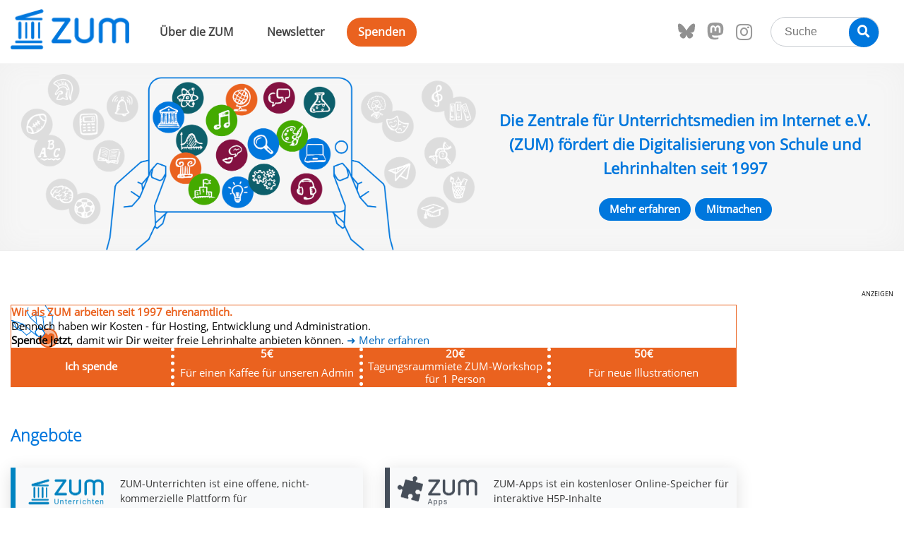

--- FILE ---
content_type: text/html; charset=UTF-8
request_url: https://www.zum.de/portal/index.php?title=Spezial:%C3%84nderungen_an_verlinkten_Seiten&limit=500&days=3&hideminor=1&target=Vorlage%3ADokumentation
body_size: 34217
content:
<!doctype html>
<html lang="de">
<head>
	<meta charset="UTF-8">
	<meta name="viewport" content="width=device-width, initial-scale=1">
	<link rel="profile" href="http://gmpg.org/xfn/11">
	<script>(function(html){html.className = html.className.replace(/\bno-js\b/,'js')})(document.documentElement);</script>
<title>Zentrale für Unterrichtsmedien im Internet e.V.</title>
<meta name='robots' content='max-image-preview:large' />
<link rel='dns-prefetch' href='//www.zum.de' />
<link rel="alternate" type="application/rss+xml" title="Zentrale für Unterrichtsmedien im Internet e.V. &raquo; Feed" href="https://www.zum.de/portal/feed/" />
<link rel="alternate" type="application/rss+xml" title="Zentrale für Unterrichtsmedien im Internet e.V. &raquo; Kommentar-Feed" href="https://www.zum.de/portal/comments/feed/" />
<link rel="alternate" title="oEmbed (JSON)" type="application/json+oembed" href="https://www.zum.de/portal/wp-json/oembed/1.0/embed?url=https%3A%2F%2Fwww.zum.de%2Fportal%2F" />
<link rel="alternate" title="oEmbed (XML)" type="text/xml+oembed" href="https://www.zum.de/portal/wp-json/oembed/1.0/embed?url=https%3A%2F%2Fwww.zum.de%2Fportal%2F&#038;format=xml" />
<style id='wp-img-auto-sizes-contain-inline-css' type='text/css'>
img:is([sizes=auto i],[sizes^="auto," i]){contain-intrinsic-size:3000px 1500px}
/*# sourceURL=wp-img-auto-sizes-contain-inline-css */
</style>
<style id='wp-emoji-styles-inline-css' type='text/css'>

	img.wp-smiley, img.emoji {
		display: inline !important;
		border: none !important;
		box-shadow: none !important;
		height: 1em !important;
		width: 1em !important;
		margin: 0 0.07em !important;
		vertical-align: -0.1em !important;
		background: none !important;
		padding: 0 !important;
	}
/*# sourceURL=wp-emoji-styles-inline-css */
</style>
<style id='wp-block-library-inline-css' type='text/css'>
:root{--wp-block-synced-color:#7a00df;--wp-block-synced-color--rgb:122,0,223;--wp-bound-block-color:var(--wp-block-synced-color);--wp-editor-canvas-background:#ddd;--wp-admin-theme-color:#007cba;--wp-admin-theme-color--rgb:0,124,186;--wp-admin-theme-color-darker-10:#006ba1;--wp-admin-theme-color-darker-10--rgb:0,107,160.5;--wp-admin-theme-color-darker-20:#005a87;--wp-admin-theme-color-darker-20--rgb:0,90,135;--wp-admin-border-width-focus:2px}@media (min-resolution:192dpi){:root{--wp-admin-border-width-focus:1.5px}}.wp-element-button{cursor:pointer}:root .has-very-light-gray-background-color{background-color:#eee}:root .has-very-dark-gray-background-color{background-color:#313131}:root .has-very-light-gray-color{color:#eee}:root .has-very-dark-gray-color{color:#313131}:root .has-vivid-green-cyan-to-vivid-cyan-blue-gradient-background{background:linear-gradient(135deg,#00d084,#0693e3)}:root .has-purple-crush-gradient-background{background:linear-gradient(135deg,#34e2e4,#4721fb 50%,#ab1dfe)}:root .has-hazy-dawn-gradient-background{background:linear-gradient(135deg,#faaca8,#dad0ec)}:root .has-subdued-olive-gradient-background{background:linear-gradient(135deg,#fafae1,#67a671)}:root .has-atomic-cream-gradient-background{background:linear-gradient(135deg,#fdd79a,#004a59)}:root .has-nightshade-gradient-background{background:linear-gradient(135deg,#330968,#31cdcf)}:root .has-midnight-gradient-background{background:linear-gradient(135deg,#020381,#2874fc)}:root{--wp--preset--font-size--normal:16px;--wp--preset--font-size--huge:42px}.has-regular-font-size{font-size:1em}.has-larger-font-size{font-size:2.625em}.has-normal-font-size{font-size:var(--wp--preset--font-size--normal)}.has-huge-font-size{font-size:var(--wp--preset--font-size--huge)}.has-text-align-center{text-align:center}.has-text-align-left{text-align:left}.has-text-align-right{text-align:right}.has-fit-text{white-space:nowrap!important}#end-resizable-editor-section{display:none}.aligncenter{clear:both}.items-justified-left{justify-content:flex-start}.items-justified-center{justify-content:center}.items-justified-right{justify-content:flex-end}.items-justified-space-between{justify-content:space-between}.screen-reader-text{border:0;clip-path:inset(50%);height:1px;margin:-1px;overflow:hidden;padding:0;position:absolute;width:1px;word-wrap:normal!important}.screen-reader-text:focus{background-color:#ddd;clip-path:none;color:#444;display:block;font-size:1em;height:auto;left:5px;line-height:normal;padding:15px 23px 14px;text-decoration:none;top:5px;width:auto;z-index:100000}html :where(.has-border-color){border-style:solid}html :where([style*=border-top-color]){border-top-style:solid}html :where([style*=border-right-color]){border-right-style:solid}html :where([style*=border-bottom-color]){border-bottom-style:solid}html :where([style*=border-left-color]){border-left-style:solid}html :where([style*=border-width]){border-style:solid}html :where([style*=border-top-width]){border-top-style:solid}html :where([style*=border-right-width]){border-right-style:solid}html :where([style*=border-bottom-width]){border-bottom-style:solid}html :where([style*=border-left-width]){border-left-style:solid}html :where(img[class*=wp-image-]){height:auto;max-width:100%}:where(figure){margin:0 0 1em}html :where(.is-position-sticky){--wp-admin--admin-bar--position-offset:var(--wp-admin--admin-bar--height,0px)}@media screen and (max-width:600px){html :where(.is-position-sticky){--wp-admin--admin-bar--position-offset:0px}}

/*# sourceURL=wp-block-library-inline-css */
</style><style id='global-styles-inline-css' type='text/css'>
:root{--wp--preset--aspect-ratio--square: 1;--wp--preset--aspect-ratio--4-3: 4/3;--wp--preset--aspect-ratio--3-4: 3/4;--wp--preset--aspect-ratio--3-2: 3/2;--wp--preset--aspect-ratio--2-3: 2/3;--wp--preset--aspect-ratio--16-9: 16/9;--wp--preset--aspect-ratio--9-16: 9/16;--wp--preset--color--black: #000000;--wp--preset--color--cyan-bluish-gray: #abb8c3;--wp--preset--color--white: #ffffff;--wp--preset--color--pale-pink: #f78da7;--wp--preset--color--vivid-red: #cf2e2e;--wp--preset--color--luminous-vivid-orange: #ff6900;--wp--preset--color--luminous-vivid-amber: #fcb900;--wp--preset--color--light-green-cyan: #7bdcb5;--wp--preset--color--vivid-green-cyan: #00d084;--wp--preset--color--pale-cyan-blue: #8ed1fc;--wp--preset--color--vivid-cyan-blue: #0693e3;--wp--preset--color--vivid-purple: #9b51e0;--wp--preset--color--light-black: #111111;--wp--preset--color--gray: #999999;--wp--preset--color--yellow: #fdd935;--wp--preset--color--dark-yellow: #ecbc2a;--wp--preset--color--baked: #6fb9c8;--wp--preset--color--green: #57b958;--wp--preset--color--orange: #fb8122;--wp--preset--color--violet: #f701fb;--wp--preset--color--dark-violet: #860ec4;--wp--preset--color--mandy: #e35d5c;--wp--preset--color--blue: #153271;--wp--preset--gradient--vivid-cyan-blue-to-vivid-purple: linear-gradient(135deg,rgb(6,147,227) 0%,rgb(155,81,224) 100%);--wp--preset--gradient--light-green-cyan-to-vivid-green-cyan: linear-gradient(135deg,rgb(122,220,180) 0%,rgb(0,208,130) 100%);--wp--preset--gradient--luminous-vivid-amber-to-luminous-vivid-orange: linear-gradient(135deg,rgb(252,185,0) 0%,rgb(255,105,0) 100%);--wp--preset--gradient--luminous-vivid-orange-to-vivid-red: linear-gradient(135deg,rgb(255,105,0) 0%,rgb(207,46,46) 100%);--wp--preset--gradient--very-light-gray-to-cyan-bluish-gray: linear-gradient(135deg,rgb(238,238,238) 0%,rgb(169,184,195) 100%);--wp--preset--gradient--cool-to-warm-spectrum: linear-gradient(135deg,rgb(74,234,220) 0%,rgb(151,120,209) 20%,rgb(207,42,186) 40%,rgb(238,44,130) 60%,rgb(251,105,98) 80%,rgb(254,248,76) 100%);--wp--preset--gradient--blush-light-purple: linear-gradient(135deg,rgb(255,206,236) 0%,rgb(152,150,240) 100%);--wp--preset--gradient--blush-bordeaux: linear-gradient(135deg,rgb(254,205,165) 0%,rgb(254,45,45) 50%,rgb(107,0,62) 100%);--wp--preset--gradient--luminous-dusk: linear-gradient(135deg,rgb(255,203,112) 0%,rgb(199,81,192) 50%,rgb(65,88,208) 100%);--wp--preset--gradient--pale-ocean: linear-gradient(135deg,rgb(255,245,203) 0%,rgb(182,227,212) 50%,rgb(51,167,181) 100%);--wp--preset--gradient--electric-grass: linear-gradient(135deg,rgb(202,248,128) 0%,rgb(113,206,126) 100%);--wp--preset--gradient--midnight: linear-gradient(135deg,rgb(2,3,129) 0%,rgb(40,116,252) 100%);--wp--preset--font-size--small: 13px;--wp--preset--font-size--medium: 20px;--wp--preset--font-size--large: 42px;--wp--preset--font-size--x-large: 42px;--wp--preset--font-size--normal: 20px;--wp--preset--font-size--huge: 58px;--wp--preset--spacing--20: 0.44rem;--wp--preset--spacing--30: 0.67rem;--wp--preset--spacing--40: 1rem;--wp--preset--spacing--50: 1.5rem;--wp--preset--spacing--60: 2.25rem;--wp--preset--spacing--70: 3.38rem;--wp--preset--spacing--80: 5.06rem;--wp--preset--shadow--natural: 6px 6px 9px rgba(0, 0, 0, 0.2);--wp--preset--shadow--deep: 12px 12px 50px rgba(0, 0, 0, 0.4);--wp--preset--shadow--sharp: 6px 6px 0px rgba(0, 0, 0, 0.2);--wp--preset--shadow--outlined: 6px 6px 0px -3px rgb(255, 255, 255), 6px 6px rgb(0, 0, 0);--wp--preset--shadow--crisp: 6px 6px 0px rgb(0, 0, 0);}:where(.is-layout-flex){gap: 0.5em;}:where(.is-layout-grid){gap: 0.5em;}body .is-layout-flex{display: flex;}.is-layout-flex{flex-wrap: wrap;align-items: center;}.is-layout-flex > :is(*, div){margin: 0;}body .is-layout-grid{display: grid;}.is-layout-grid > :is(*, div){margin: 0;}:where(.wp-block-columns.is-layout-flex){gap: 2em;}:where(.wp-block-columns.is-layout-grid){gap: 2em;}:where(.wp-block-post-template.is-layout-flex){gap: 1.25em;}:where(.wp-block-post-template.is-layout-grid){gap: 1.25em;}.has-black-color{color: var(--wp--preset--color--black) !important;}.has-cyan-bluish-gray-color{color: var(--wp--preset--color--cyan-bluish-gray) !important;}.has-white-color{color: var(--wp--preset--color--white) !important;}.has-pale-pink-color{color: var(--wp--preset--color--pale-pink) !important;}.has-vivid-red-color{color: var(--wp--preset--color--vivid-red) !important;}.has-luminous-vivid-orange-color{color: var(--wp--preset--color--luminous-vivid-orange) !important;}.has-luminous-vivid-amber-color{color: var(--wp--preset--color--luminous-vivid-amber) !important;}.has-light-green-cyan-color{color: var(--wp--preset--color--light-green-cyan) !important;}.has-vivid-green-cyan-color{color: var(--wp--preset--color--vivid-green-cyan) !important;}.has-pale-cyan-blue-color{color: var(--wp--preset--color--pale-cyan-blue) !important;}.has-vivid-cyan-blue-color{color: var(--wp--preset--color--vivid-cyan-blue) !important;}.has-vivid-purple-color{color: var(--wp--preset--color--vivid-purple) !important;}.has-black-background-color{background-color: var(--wp--preset--color--black) !important;}.has-cyan-bluish-gray-background-color{background-color: var(--wp--preset--color--cyan-bluish-gray) !important;}.has-white-background-color{background-color: var(--wp--preset--color--white) !important;}.has-pale-pink-background-color{background-color: var(--wp--preset--color--pale-pink) !important;}.has-vivid-red-background-color{background-color: var(--wp--preset--color--vivid-red) !important;}.has-luminous-vivid-orange-background-color{background-color: var(--wp--preset--color--luminous-vivid-orange) !important;}.has-luminous-vivid-amber-background-color{background-color: var(--wp--preset--color--luminous-vivid-amber) !important;}.has-light-green-cyan-background-color{background-color: var(--wp--preset--color--light-green-cyan) !important;}.has-vivid-green-cyan-background-color{background-color: var(--wp--preset--color--vivid-green-cyan) !important;}.has-pale-cyan-blue-background-color{background-color: var(--wp--preset--color--pale-cyan-blue) !important;}.has-vivid-cyan-blue-background-color{background-color: var(--wp--preset--color--vivid-cyan-blue) !important;}.has-vivid-purple-background-color{background-color: var(--wp--preset--color--vivid-purple) !important;}.has-black-border-color{border-color: var(--wp--preset--color--black) !important;}.has-cyan-bluish-gray-border-color{border-color: var(--wp--preset--color--cyan-bluish-gray) !important;}.has-white-border-color{border-color: var(--wp--preset--color--white) !important;}.has-pale-pink-border-color{border-color: var(--wp--preset--color--pale-pink) !important;}.has-vivid-red-border-color{border-color: var(--wp--preset--color--vivid-red) !important;}.has-luminous-vivid-orange-border-color{border-color: var(--wp--preset--color--luminous-vivid-orange) !important;}.has-luminous-vivid-amber-border-color{border-color: var(--wp--preset--color--luminous-vivid-amber) !important;}.has-light-green-cyan-border-color{border-color: var(--wp--preset--color--light-green-cyan) !important;}.has-vivid-green-cyan-border-color{border-color: var(--wp--preset--color--vivid-green-cyan) !important;}.has-pale-cyan-blue-border-color{border-color: var(--wp--preset--color--pale-cyan-blue) !important;}.has-vivid-cyan-blue-border-color{border-color: var(--wp--preset--color--vivid-cyan-blue) !important;}.has-vivid-purple-border-color{border-color: var(--wp--preset--color--vivid-purple) !important;}.has-vivid-cyan-blue-to-vivid-purple-gradient-background{background: var(--wp--preset--gradient--vivid-cyan-blue-to-vivid-purple) !important;}.has-light-green-cyan-to-vivid-green-cyan-gradient-background{background: var(--wp--preset--gradient--light-green-cyan-to-vivid-green-cyan) !important;}.has-luminous-vivid-amber-to-luminous-vivid-orange-gradient-background{background: var(--wp--preset--gradient--luminous-vivid-amber-to-luminous-vivid-orange) !important;}.has-luminous-vivid-orange-to-vivid-red-gradient-background{background: var(--wp--preset--gradient--luminous-vivid-orange-to-vivid-red) !important;}.has-very-light-gray-to-cyan-bluish-gray-gradient-background{background: var(--wp--preset--gradient--very-light-gray-to-cyan-bluish-gray) !important;}.has-cool-to-warm-spectrum-gradient-background{background: var(--wp--preset--gradient--cool-to-warm-spectrum) !important;}.has-blush-light-purple-gradient-background{background: var(--wp--preset--gradient--blush-light-purple) !important;}.has-blush-bordeaux-gradient-background{background: var(--wp--preset--gradient--blush-bordeaux) !important;}.has-luminous-dusk-gradient-background{background: var(--wp--preset--gradient--luminous-dusk) !important;}.has-pale-ocean-gradient-background{background: var(--wp--preset--gradient--pale-ocean) !important;}.has-electric-grass-gradient-background{background: var(--wp--preset--gradient--electric-grass) !important;}.has-midnight-gradient-background{background: var(--wp--preset--gradient--midnight) !important;}.has-small-font-size{font-size: var(--wp--preset--font-size--small) !important;}.has-medium-font-size{font-size: var(--wp--preset--font-size--medium) !important;}.has-large-font-size{font-size: var(--wp--preset--font-size--large) !important;}.has-x-large-font-size{font-size: var(--wp--preset--font-size--x-large) !important;}
/*# sourceURL=global-styles-inline-css */
</style>

<style id='classic-theme-styles-inline-css' type='text/css'>
/*! This file is auto-generated */
.wp-block-button__link{color:#fff;background-color:#32373c;border-radius:9999px;box-shadow:none;text-decoration:none;padding:calc(.667em + 2px) calc(1.333em + 2px);font-size:1.125em}.wp-block-file__button{background:#32373c;color:#fff;text-decoration:none}
/*# sourceURL=/wp-includes/css/classic-themes.min.css */
</style>
<style id='extendify-gutenberg-patterns-and-templates-utilities-inline-css' type='text/css'>
.ext-absolute{position:absolute!important}.ext-relative{position:relative!important}.ext-top-base{top:var(--wp--style--block-gap,1.75rem)!important}.ext-top-lg{top:var(--extendify--spacing--large,3rem)!important}.ext--top-base{top:calc(var(--wp--style--block-gap, 1.75rem)*-1)!important}.ext--top-lg{top:calc(var(--extendify--spacing--large, 3rem)*-1)!important}.ext-right-base{right:var(--wp--style--block-gap,1.75rem)!important}.ext-right-lg{right:var(--extendify--spacing--large,3rem)!important}.ext--right-base{right:calc(var(--wp--style--block-gap, 1.75rem)*-1)!important}.ext--right-lg{right:calc(var(--extendify--spacing--large, 3rem)*-1)!important}.ext-bottom-base{bottom:var(--wp--style--block-gap,1.75rem)!important}.ext-bottom-lg{bottom:var(--extendify--spacing--large,3rem)!important}.ext--bottom-base{bottom:calc(var(--wp--style--block-gap, 1.75rem)*-1)!important}.ext--bottom-lg{bottom:calc(var(--extendify--spacing--large, 3rem)*-1)!important}.ext-left-base{left:var(--wp--style--block-gap,1.75rem)!important}.ext-left-lg{left:var(--extendify--spacing--large,3rem)!important}.ext--left-base{left:calc(var(--wp--style--block-gap, 1.75rem)*-1)!important}.ext--left-lg{left:calc(var(--extendify--spacing--large, 3rem)*-1)!important}.ext-order-1{order:1!important}.ext-order-2{order:2!important}.ext-col-auto{grid-column:auto!important}.ext-col-span-1{grid-column:span 1/span 1!important}.ext-col-span-2{grid-column:span 2/span 2!important}.ext-col-span-3{grid-column:span 3/span 3!important}.ext-col-span-4{grid-column:span 4/span 4!important}.ext-col-span-5{grid-column:span 5/span 5!important}.ext-col-span-6{grid-column:span 6/span 6!important}.ext-col-span-7{grid-column:span 7/span 7!important}.ext-col-span-8{grid-column:span 8/span 8!important}.ext-col-span-9{grid-column:span 9/span 9!important}.ext-col-span-10{grid-column:span 10/span 10!important}.ext-col-span-11{grid-column:span 11/span 11!important}.ext-col-span-12{grid-column:span 12/span 12!important}.ext-col-span-full{grid-column:1/-1!important}.ext-col-start-1{grid-column-start:1!important}.ext-col-start-2{grid-column-start:2!important}.ext-col-start-3{grid-column-start:3!important}.ext-col-start-4{grid-column-start:4!important}.ext-col-start-5{grid-column-start:5!important}.ext-col-start-6{grid-column-start:6!important}.ext-col-start-7{grid-column-start:7!important}.ext-col-start-8{grid-column-start:8!important}.ext-col-start-9{grid-column-start:9!important}.ext-col-start-10{grid-column-start:10!important}.ext-col-start-11{grid-column-start:11!important}.ext-col-start-12{grid-column-start:12!important}.ext-col-start-13{grid-column-start:13!important}.ext-col-start-auto{grid-column-start:auto!important}.ext-col-end-1{grid-column-end:1!important}.ext-col-end-2{grid-column-end:2!important}.ext-col-end-3{grid-column-end:3!important}.ext-col-end-4{grid-column-end:4!important}.ext-col-end-5{grid-column-end:5!important}.ext-col-end-6{grid-column-end:6!important}.ext-col-end-7{grid-column-end:7!important}.ext-col-end-8{grid-column-end:8!important}.ext-col-end-9{grid-column-end:9!important}.ext-col-end-10{grid-column-end:10!important}.ext-col-end-11{grid-column-end:11!important}.ext-col-end-12{grid-column-end:12!important}.ext-col-end-13{grid-column-end:13!important}.ext-col-end-auto{grid-column-end:auto!important}.ext-row-auto{grid-row:auto!important}.ext-row-span-1{grid-row:span 1/span 1!important}.ext-row-span-2{grid-row:span 2/span 2!important}.ext-row-span-3{grid-row:span 3/span 3!important}.ext-row-span-4{grid-row:span 4/span 4!important}.ext-row-span-5{grid-row:span 5/span 5!important}.ext-row-span-6{grid-row:span 6/span 6!important}.ext-row-span-full{grid-row:1/-1!important}.ext-row-start-1{grid-row-start:1!important}.ext-row-start-2{grid-row-start:2!important}.ext-row-start-3{grid-row-start:3!important}.ext-row-start-4{grid-row-start:4!important}.ext-row-start-5{grid-row-start:5!important}.ext-row-start-6{grid-row-start:6!important}.ext-row-start-7{grid-row-start:7!important}.ext-row-start-auto{grid-row-start:auto!important}.ext-row-end-1{grid-row-end:1!important}.ext-row-end-2{grid-row-end:2!important}.ext-row-end-3{grid-row-end:3!important}.ext-row-end-4{grid-row-end:4!important}.ext-row-end-5{grid-row-end:5!important}.ext-row-end-6{grid-row-end:6!important}.ext-row-end-7{grid-row-end:7!important}.ext-row-end-auto{grid-row-end:auto!important}.ext-m-0:not([style*=margin]){margin:0!important}.ext-m-auto:not([style*=margin]){margin:auto!important}.ext-m-base:not([style*=margin]){margin:var(--wp--style--block-gap,1.75rem)!important}.ext-m-lg:not([style*=margin]){margin:var(--extendify--spacing--large,3rem)!important}.ext--m-base:not([style*=margin]){margin:calc(var(--wp--style--block-gap, 1.75rem)*-1)!important}.ext--m-lg:not([style*=margin]){margin:calc(var(--extendify--spacing--large, 3rem)*-1)!important}.ext-mx-0:not([style*=margin]){margin-left:0!important;margin-right:0!important}.ext-mx-auto:not([style*=margin]){margin-left:auto!important;margin-right:auto!important}.ext-mx-base:not([style*=margin]){margin-left:var(--wp--style--block-gap,1.75rem)!important;margin-right:var(--wp--style--block-gap,1.75rem)!important}.ext-mx-lg:not([style*=margin]){margin-left:var(--extendify--spacing--large,3rem)!important;margin-right:var(--extendify--spacing--large,3rem)!important}.ext--mx-base:not([style*=margin]){margin-left:calc(var(--wp--style--block-gap, 1.75rem)*-1)!important;margin-right:calc(var(--wp--style--block-gap, 1.75rem)*-1)!important}.ext--mx-lg:not([style*=margin]){margin-left:calc(var(--extendify--spacing--large, 3rem)*-1)!important;margin-right:calc(var(--extendify--spacing--large, 3rem)*-1)!important}.ext-my-0:not([style*=margin]){margin-bottom:0!important;margin-top:0!important}.ext-my-auto:not([style*=margin]){margin-bottom:auto!important;margin-top:auto!important}.ext-my-base:not([style*=margin]){margin-bottom:var(--wp--style--block-gap,1.75rem)!important;margin-top:var(--wp--style--block-gap,1.75rem)!important}.ext-my-lg:not([style*=margin]){margin-bottom:var(--extendify--spacing--large,3rem)!important;margin-top:var(--extendify--spacing--large,3rem)!important}.ext--my-base:not([style*=margin]){margin-bottom:calc(var(--wp--style--block-gap, 1.75rem)*-1)!important;margin-top:calc(var(--wp--style--block-gap, 1.75rem)*-1)!important}.ext--my-lg:not([style*=margin]){margin-bottom:calc(var(--extendify--spacing--large, 3rem)*-1)!important;margin-top:calc(var(--extendify--spacing--large, 3rem)*-1)!important}.ext-mt-0:not([style*=margin]){margin-top:0!important}.ext-mt-auto:not([style*=margin]){margin-top:auto!important}.ext-mt-base:not([style*=margin]){margin-top:var(--wp--style--block-gap,1.75rem)!important}.ext-mt-lg:not([style*=margin]){margin-top:var(--extendify--spacing--large,3rem)!important}.ext--mt-base:not([style*=margin]){margin-top:calc(var(--wp--style--block-gap, 1.75rem)*-1)!important}.ext--mt-lg:not([style*=margin]){margin-top:calc(var(--extendify--spacing--large, 3rem)*-1)!important}.ext-mr-0:not([style*=margin]){margin-right:0!important}.ext-mr-auto:not([style*=margin]){margin-right:auto!important}.ext-mr-base:not([style*=margin]){margin-right:var(--wp--style--block-gap,1.75rem)!important}.ext-mr-lg:not([style*=margin]){margin-right:var(--extendify--spacing--large,3rem)!important}.ext--mr-base:not([style*=margin]){margin-right:calc(var(--wp--style--block-gap, 1.75rem)*-1)!important}.ext--mr-lg:not([style*=margin]){margin-right:calc(var(--extendify--spacing--large, 3rem)*-1)!important}.ext-mb-0:not([style*=margin]){margin-bottom:0!important}.ext-mb-auto:not([style*=margin]){margin-bottom:auto!important}.ext-mb-base:not([style*=margin]){margin-bottom:var(--wp--style--block-gap,1.75rem)!important}.ext-mb-lg:not([style*=margin]){margin-bottom:var(--extendify--spacing--large,3rem)!important}.ext--mb-base:not([style*=margin]){margin-bottom:calc(var(--wp--style--block-gap, 1.75rem)*-1)!important}.ext--mb-lg:not([style*=margin]){margin-bottom:calc(var(--extendify--spacing--large, 3rem)*-1)!important}.ext-ml-0:not([style*=margin]){margin-left:0!important}.ext-ml-auto:not([style*=margin]){margin-left:auto!important}.ext-ml-base:not([style*=margin]){margin-left:var(--wp--style--block-gap,1.75rem)!important}.ext-ml-lg:not([style*=margin]){margin-left:var(--extendify--spacing--large,3rem)!important}.ext--ml-base:not([style*=margin]){margin-left:calc(var(--wp--style--block-gap, 1.75rem)*-1)!important}.ext--ml-lg:not([style*=margin]){margin-left:calc(var(--extendify--spacing--large, 3rem)*-1)!important}.ext-block{display:block!important}.ext-inline-block{display:inline-block!important}.ext-inline{display:inline!important}.ext-flex{display:flex!important}.ext-inline-flex{display:inline-flex!important}.ext-grid{display:grid!important}.ext-inline-grid{display:inline-grid!important}.ext-hidden{display:none!important}.ext-w-auto{width:auto!important}.ext-w-full{width:100%!important}.ext-max-w-full{max-width:100%!important}.ext-flex-1{flex:1 1 0%!important}.ext-flex-auto{flex:1 1 auto!important}.ext-flex-initial{flex:0 1 auto!important}.ext-flex-none{flex:none!important}.ext-flex-shrink-0{flex-shrink:0!important}.ext-flex-shrink{flex-shrink:1!important}.ext-flex-grow-0{flex-grow:0!important}.ext-flex-grow{flex-grow:1!important}.ext-list-none{list-style-type:none!important}.ext-grid-cols-1{grid-template-columns:repeat(1,minmax(0,1fr))!important}.ext-grid-cols-2{grid-template-columns:repeat(2,minmax(0,1fr))!important}.ext-grid-cols-3{grid-template-columns:repeat(3,minmax(0,1fr))!important}.ext-grid-cols-4{grid-template-columns:repeat(4,minmax(0,1fr))!important}.ext-grid-cols-5{grid-template-columns:repeat(5,minmax(0,1fr))!important}.ext-grid-cols-6{grid-template-columns:repeat(6,minmax(0,1fr))!important}.ext-grid-cols-7{grid-template-columns:repeat(7,minmax(0,1fr))!important}.ext-grid-cols-8{grid-template-columns:repeat(8,minmax(0,1fr))!important}.ext-grid-cols-9{grid-template-columns:repeat(9,minmax(0,1fr))!important}.ext-grid-cols-10{grid-template-columns:repeat(10,minmax(0,1fr))!important}.ext-grid-cols-11{grid-template-columns:repeat(11,minmax(0,1fr))!important}.ext-grid-cols-12{grid-template-columns:repeat(12,minmax(0,1fr))!important}.ext-grid-cols-none{grid-template-columns:none!important}.ext-grid-rows-1{grid-template-rows:repeat(1,minmax(0,1fr))!important}.ext-grid-rows-2{grid-template-rows:repeat(2,minmax(0,1fr))!important}.ext-grid-rows-3{grid-template-rows:repeat(3,minmax(0,1fr))!important}.ext-grid-rows-4{grid-template-rows:repeat(4,minmax(0,1fr))!important}.ext-grid-rows-5{grid-template-rows:repeat(5,minmax(0,1fr))!important}.ext-grid-rows-6{grid-template-rows:repeat(6,minmax(0,1fr))!important}.ext-grid-rows-none{grid-template-rows:none!important}.ext-flex-row{flex-direction:row!important}.ext-flex-row-reverse{flex-direction:row-reverse!important}.ext-flex-col{flex-direction:column!important}.ext-flex-col-reverse{flex-direction:column-reverse!important}.ext-flex-wrap{flex-wrap:wrap!important}.ext-flex-wrap-reverse{flex-wrap:wrap-reverse!important}.ext-flex-nowrap{flex-wrap:nowrap!important}.ext-items-start{align-items:flex-start!important}.ext-items-end{align-items:flex-end!important}.ext-items-center{align-items:center!important}.ext-items-baseline{align-items:baseline!important}.ext-items-stretch{align-items:stretch!important}.ext-justify-start{justify-content:flex-start!important}.ext-justify-end{justify-content:flex-end!important}.ext-justify-center{justify-content:center!important}.ext-justify-between{justify-content:space-between!important}.ext-justify-around{justify-content:space-around!important}.ext-justify-evenly{justify-content:space-evenly!important}.ext-justify-items-start{justify-items:start!important}.ext-justify-items-end{justify-items:end!important}.ext-justify-items-center{justify-items:center!important}.ext-justify-items-stretch{justify-items:stretch!important}.ext-gap-0{gap:0!important}.ext-gap-base{gap:var(--wp--style--block-gap,1.75rem)!important}.ext-gap-lg{gap:var(--extendify--spacing--large,3rem)!important}.ext-gap-x-0{-moz-column-gap:0!important;column-gap:0!important}.ext-gap-x-base{-moz-column-gap:var(--wp--style--block-gap,1.75rem)!important;column-gap:var(--wp--style--block-gap,1.75rem)!important}.ext-gap-x-lg{-moz-column-gap:var(--extendify--spacing--large,3rem)!important;column-gap:var(--extendify--spacing--large,3rem)!important}.ext-gap-y-0{row-gap:0!important}.ext-gap-y-base{row-gap:var(--wp--style--block-gap,1.75rem)!important}.ext-gap-y-lg{row-gap:var(--extendify--spacing--large,3rem)!important}.ext-justify-self-auto{justify-self:auto!important}.ext-justify-self-start{justify-self:start!important}.ext-justify-self-end{justify-self:end!important}.ext-justify-self-center{justify-self:center!important}.ext-justify-self-stretch{justify-self:stretch!important}.ext-rounded-none{border-radius:0!important}.ext-rounded-full{border-radius:9999px!important}.ext-rounded-t-none{border-top-left-radius:0!important;border-top-right-radius:0!important}.ext-rounded-t-full{border-top-left-radius:9999px!important;border-top-right-radius:9999px!important}.ext-rounded-r-none{border-bottom-right-radius:0!important;border-top-right-radius:0!important}.ext-rounded-r-full{border-bottom-right-radius:9999px!important;border-top-right-radius:9999px!important}.ext-rounded-b-none{border-bottom-left-radius:0!important;border-bottom-right-radius:0!important}.ext-rounded-b-full{border-bottom-left-radius:9999px!important;border-bottom-right-radius:9999px!important}.ext-rounded-l-none{border-bottom-left-radius:0!important;border-top-left-radius:0!important}.ext-rounded-l-full{border-bottom-left-radius:9999px!important;border-top-left-radius:9999px!important}.ext-rounded-tl-none{border-top-left-radius:0!important}.ext-rounded-tl-full{border-top-left-radius:9999px!important}.ext-rounded-tr-none{border-top-right-radius:0!important}.ext-rounded-tr-full{border-top-right-radius:9999px!important}.ext-rounded-br-none{border-bottom-right-radius:0!important}.ext-rounded-br-full{border-bottom-right-radius:9999px!important}.ext-rounded-bl-none{border-bottom-left-radius:0!important}.ext-rounded-bl-full{border-bottom-left-radius:9999px!important}.ext-border-0{border-width:0!important}.ext-border-t-0{border-top-width:0!important}.ext-border-r-0{border-right-width:0!important}.ext-border-b-0{border-bottom-width:0!important}.ext-border-l-0{border-left-width:0!important}.ext-p-0:not([style*=padding]){padding:0!important}.ext-p-base:not([style*=padding]){padding:var(--wp--style--block-gap,1.75rem)!important}.ext-p-lg:not([style*=padding]){padding:var(--extendify--spacing--large,3rem)!important}.ext-px-0:not([style*=padding]){padding-left:0!important;padding-right:0!important}.ext-px-base:not([style*=padding]){padding-left:var(--wp--style--block-gap,1.75rem)!important;padding-right:var(--wp--style--block-gap,1.75rem)!important}.ext-px-lg:not([style*=padding]){padding-left:var(--extendify--spacing--large,3rem)!important;padding-right:var(--extendify--spacing--large,3rem)!important}.ext-py-0:not([style*=padding]){padding-bottom:0!important;padding-top:0!important}.ext-py-base:not([style*=padding]){padding-bottom:var(--wp--style--block-gap,1.75rem)!important;padding-top:var(--wp--style--block-gap,1.75rem)!important}.ext-py-lg:not([style*=padding]){padding-bottom:var(--extendify--spacing--large,3rem)!important;padding-top:var(--extendify--spacing--large,3rem)!important}.ext-pt-0:not([style*=padding]){padding-top:0!important}.ext-pt-base:not([style*=padding]){padding-top:var(--wp--style--block-gap,1.75rem)!important}.ext-pt-lg:not([style*=padding]){padding-top:var(--extendify--spacing--large,3rem)!important}.ext-pr-0:not([style*=padding]){padding-right:0!important}.ext-pr-base:not([style*=padding]){padding-right:var(--wp--style--block-gap,1.75rem)!important}.ext-pr-lg:not([style*=padding]){padding-right:var(--extendify--spacing--large,3rem)!important}.ext-pb-0:not([style*=padding]){padding-bottom:0!important}.ext-pb-base:not([style*=padding]){padding-bottom:var(--wp--style--block-gap,1.75rem)!important}.ext-pb-lg:not([style*=padding]){padding-bottom:var(--extendify--spacing--large,3rem)!important}.ext-pl-0:not([style*=padding]){padding-left:0!important}.ext-pl-base:not([style*=padding]){padding-left:var(--wp--style--block-gap,1.75rem)!important}.ext-pl-lg:not([style*=padding]){padding-left:var(--extendify--spacing--large,3rem)!important}.ext-text-left{text-align:left!important}.ext-text-center{text-align:center!important}.ext-text-right{text-align:right!important}.ext-leading-none{line-height:1!important}.ext-leading-tight{line-height:1.25!important}.ext-leading-snug{line-height:1.375!important}.ext-leading-normal{line-height:1.5!important}.ext-leading-relaxed{line-height:1.625!important}.ext-leading-loose{line-height:2!important}.clip-path--rhombus img{-webkit-clip-path:polygon(15% 6%,80% 29%,84% 93%,23% 69%);clip-path:polygon(15% 6%,80% 29%,84% 93%,23% 69%)}.clip-path--diamond img{-webkit-clip-path:polygon(5% 29%,60% 2%,91% 64%,36% 89%);clip-path:polygon(5% 29%,60% 2%,91% 64%,36% 89%)}.clip-path--rhombus-alt img{-webkit-clip-path:polygon(14% 9%,85% 24%,91% 89%,19% 76%);clip-path:polygon(14% 9%,85% 24%,91% 89%,19% 76%)}.wp-block-columns[class*=fullwidth-cols]{margin-bottom:unset}.wp-block-column.editor\:pointer-events-none{margin-bottom:0!important;margin-top:0!important}.is-root-container.block-editor-block-list__layout>[data-align=full]:not(:first-of-type)>.wp-block-column.editor\:pointer-events-none,.is-root-container.block-editor-block-list__layout>[data-align=wide]>.wp-block-column.editor\:pointer-events-none{margin-top:calc(var(--wp--style--block-gap, 28px)*-1)!important}.ext .wp-block-columns .wp-block-column[style*=padding]{padding-left:0!important;padding-right:0!important}.ext .wp-block-columns+.wp-block-columns:not([class*=mt-]):not([class*=my-]):not([style*=margin]){margin-top:0!important}[class*=fullwidth-cols] .wp-block-column:first-child,[class*=fullwidth-cols] .wp-block-group:first-child{margin-top:0}[class*=fullwidth-cols] .wp-block-column:last-child,[class*=fullwidth-cols] .wp-block-group:last-child{margin-bottom:0}[class*=fullwidth-cols] .wp-block-column:first-child>*,[class*=fullwidth-cols] .wp-block-column>:first-child{margin-top:0}.ext .is-not-stacked-on-mobile .wp-block-column,[class*=fullwidth-cols] .wp-block-column>:last-child{margin-bottom:0}.wp-block-columns[class*=fullwidth-cols]:not(.is-not-stacked-on-mobile)>.wp-block-column:not(:last-child){margin-bottom:var(--wp--style--block-gap,1.75rem)}@media (min-width:782px){.wp-block-columns[class*=fullwidth-cols]:not(.is-not-stacked-on-mobile)>.wp-block-column:not(:last-child){margin-bottom:0}}.wp-block-columns[class*=fullwidth-cols].is-not-stacked-on-mobile>.wp-block-column{margin-bottom:0!important}@media (min-width:600px) and (max-width:781px){.wp-block-columns[class*=fullwidth-cols]:not(.is-not-stacked-on-mobile)>.wp-block-column:nth-child(2n){margin-left:var(--wp--style--block-gap,2em)}}@media (max-width:781px){.tablet\:fullwidth-cols.wp-block-columns:not(.is-not-stacked-on-mobile){flex-wrap:wrap}.tablet\:fullwidth-cols.wp-block-columns:not(.is-not-stacked-on-mobile)>.wp-block-column,.tablet\:fullwidth-cols.wp-block-columns:not(.is-not-stacked-on-mobile)>.wp-block-column:not([style*=margin]){margin-left:0!important}.tablet\:fullwidth-cols.wp-block-columns:not(.is-not-stacked-on-mobile)>.wp-block-column{flex-basis:100%!important}}@media (max-width:1079px){.desktop\:fullwidth-cols.wp-block-columns:not(.is-not-stacked-on-mobile){flex-wrap:wrap}.desktop\:fullwidth-cols.wp-block-columns:not(.is-not-stacked-on-mobile)>.wp-block-column,.desktop\:fullwidth-cols.wp-block-columns:not(.is-not-stacked-on-mobile)>.wp-block-column:not([style*=margin]){margin-left:0!important}.desktop\:fullwidth-cols.wp-block-columns:not(.is-not-stacked-on-mobile)>.wp-block-column{flex-basis:100%!important}.desktop\:fullwidth-cols.wp-block-columns:not(.is-not-stacked-on-mobile)>.wp-block-column:not(:last-child){margin-bottom:var(--wp--style--block-gap,1.75rem)!important}}.direction-rtl{direction:rtl}.direction-ltr{direction:ltr}.is-style-inline-list{padding-left:0!important}.is-style-inline-list li{list-style-type:none!important}@media (min-width:782px){.is-style-inline-list li{display:inline!important;margin-right:var(--wp--style--block-gap,1.75rem)!important}}@media (min-width:782px){.is-style-inline-list li:first-child{margin-left:0!important}}@media (min-width:782px){.is-style-inline-list li:last-child{margin-right:0!important}}.bring-to-front{position:relative;z-index:10}.text-stroke{-webkit-text-stroke-color:var(--wp--preset--color--background)}.text-stroke,.text-stroke--primary{-webkit-text-stroke-width:var(
        --wp--custom--typography--text-stroke-width,2px
    )}.text-stroke--primary{-webkit-text-stroke-color:var(--wp--preset--color--primary)}.text-stroke--secondary{-webkit-text-stroke-width:var(
        --wp--custom--typography--text-stroke-width,2px
    );-webkit-text-stroke-color:var(--wp--preset--color--secondary)}.editor\:no-caption .block-editor-rich-text__editable{display:none!important}.editor\:no-inserter .wp-block-column:not(.is-selected)>.block-list-appender,.editor\:no-inserter .wp-block-cover__inner-container>.block-list-appender,.editor\:no-inserter .wp-block-group__inner-container>.block-list-appender,.editor\:no-inserter>.block-list-appender{display:none}.editor\:no-resize .components-resizable-box__handle,.editor\:no-resize .components-resizable-box__handle:after,.editor\:no-resize .components-resizable-box__side-handle:before{display:none;pointer-events:none}.editor\:no-resize .components-resizable-box__container{display:block}.editor\:pointer-events-none{pointer-events:none}.is-style-angled{justify-content:flex-end}.ext .is-style-angled>[class*=_inner-container],.is-style-angled{align-items:center}.is-style-angled .wp-block-cover__image-background,.is-style-angled .wp-block-cover__video-background{-webkit-clip-path:polygon(0 0,30% 0,50% 100%,0 100%);clip-path:polygon(0 0,30% 0,50% 100%,0 100%);z-index:1}@media (min-width:782px){.is-style-angled .wp-block-cover__image-background,.is-style-angled .wp-block-cover__video-background{-webkit-clip-path:polygon(0 0,55% 0,65% 100%,0 100%);clip-path:polygon(0 0,55% 0,65% 100%,0 100%)}}.has-foreground-color{color:var(--wp--preset--color--foreground,#000)!important}.has-foreground-background-color{background-color:var(--wp--preset--color--foreground,#000)!important}.has-background-color{color:var(--wp--preset--color--background,#fff)!important}.has-background-background-color{background-color:var(--wp--preset--color--background,#fff)!important}.has-primary-color{color:var(--wp--preset--color--primary,#4b5563)!important}.has-primary-background-color{background-color:var(--wp--preset--color--primary,#4b5563)!important}.has-secondary-color{color:var(--wp--preset--color--secondary,#9ca3af)!important}.has-secondary-background-color{background-color:var(--wp--preset--color--secondary,#9ca3af)!important}.ext.has-text-color h1,.ext.has-text-color h2,.ext.has-text-color h3,.ext.has-text-color h4,.ext.has-text-color h5,.ext.has-text-color h6,.ext.has-text-color p{color:currentColor}.has-white-color{color:var(--wp--preset--color--white,#fff)!important}.has-black-color{color:var(--wp--preset--color--black,#000)!important}.has-ext-foreground-background-color{background-color:var(
        --wp--preset--color--foreground,var(--wp--preset--color--black,#000)
    )!important}.has-ext-primary-background-color{background-color:var(
        --wp--preset--color--primary,var(--wp--preset--color--cyan-bluish-gray,#000)
    )!important}.wp-block-button__link.has-black-background-color{border-color:var(--wp--preset--color--black,#000)}.wp-block-button__link.has-white-background-color{border-color:var(--wp--preset--color--white,#fff)}.has-ext-small-font-size{font-size:var(--wp--preset--font-size--ext-small)!important}.has-ext-medium-font-size{font-size:var(--wp--preset--font-size--ext-medium)!important}.has-ext-large-font-size{font-size:var(--wp--preset--font-size--ext-large)!important;line-height:1.2}.has-ext-x-large-font-size{font-size:var(--wp--preset--font-size--ext-x-large)!important;line-height:1}.has-ext-xx-large-font-size{font-size:var(--wp--preset--font-size--ext-xx-large)!important;line-height:1}.has-ext-x-large-font-size:not([style*=line-height]),.has-ext-xx-large-font-size:not([style*=line-height]){line-height:1.1}.ext .wp-block-group>*{margin-bottom:0;margin-top:0}.ext .wp-block-group>*+*{margin-bottom:0}.ext .wp-block-group>*+*,.ext h2{margin-top:var(--wp--style--block-gap,1.75rem)}.ext h2{margin-bottom:var(--wp--style--block-gap,1.75rem)}.has-ext-x-large-font-size+h3,.has-ext-x-large-font-size+p{margin-top:.5rem}.ext .wp-block-buttons>.wp-block-button.wp-block-button__width-25{min-width:12rem;width:calc(25% - var(--wp--style--block-gap, .5em)*.75)}.ext .ext-grid>[class*=_inner-container]{display:grid}.ext>[class*=_inner-container]>.ext-grid:not([class*=columns]),.ext>[class*=_inner-container]>.wp-block>.ext-grid:not([class*=columns]){display:initial!important}.ext .ext-grid-cols-1>[class*=_inner-container]{grid-template-columns:repeat(1,minmax(0,1fr))!important}.ext .ext-grid-cols-2>[class*=_inner-container]{grid-template-columns:repeat(2,minmax(0,1fr))!important}.ext .ext-grid-cols-3>[class*=_inner-container]{grid-template-columns:repeat(3,minmax(0,1fr))!important}.ext .ext-grid-cols-4>[class*=_inner-container]{grid-template-columns:repeat(4,minmax(0,1fr))!important}.ext .ext-grid-cols-5>[class*=_inner-container]{grid-template-columns:repeat(5,minmax(0,1fr))!important}.ext .ext-grid-cols-6>[class*=_inner-container]{grid-template-columns:repeat(6,minmax(0,1fr))!important}.ext .ext-grid-cols-7>[class*=_inner-container]{grid-template-columns:repeat(7,minmax(0,1fr))!important}.ext .ext-grid-cols-8>[class*=_inner-container]{grid-template-columns:repeat(8,minmax(0,1fr))!important}.ext .ext-grid-cols-9>[class*=_inner-container]{grid-template-columns:repeat(9,minmax(0,1fr))!important}.ext .ext-grid-cols-10>[class*=_inner-container]{grid-template-columns:repeat(10,minmax(0,1fr))!important}.ext .ext-grid-cols-11>[class*=_inner-container]{grid-template-columns:repeat(11,minmax(0,1fr))!important}.ext .ext-grid-cols-12>[class*=_inner-container]{grid-template-columns:repeat(12,minmax(0,1fr))!important}.ext .ext-grid-cols-13>[class*=_inner-container]{grid-template-columns:repeat(13,minmax(0,1fr))!important}.ext .ext-grid-cols-none>[class*=_inner-container]{grid-template-columns:none!important}.ext .ext-grid-rows-1>[class*=_inner-container]{grid-template-rows:repeat(1,minmax(0,1fr))!important}.ext .ext-grid-rows-2>[class*=_inner-container]{grid-template-rows:repeat(2,minmax(0,1fr))!important}.ext .ext-grid-rows-3>[class*=_inner-container]{grid-template-rows:repeat(3,minmax(0,1fr))!important}.ext .ext-grid-rows-4>[class*=_inner-container]{grid-template-rows:repeat(4,minmax(0,1fr))!important}.ext .ext-grid-rows-5>[class*=_inner-container]{grid-template-rows:repeat(5,minmax(0,1fr))!important}.ext .ext-grid-rows-6>[class*=_inner-container]{grid-template-rows:repeat(6,minmax(0,1fr))!important}.ext .ext-grid-rows-none>[class*=_inner-container]{grid-template-rows:none!important}.ext .ext-items-start>[class*=_inner-container]{align-items:flex-start!important}.ext .ext-items-end>[class*=_inner-container]{align-items:flex-end!important}.ext .ext-items-center>[class*=_inner-container]{align-items:center!important}.ext .ext-items-baseline>[class*=_inner-container]{align-items:baseline!important}.ext .ext-items-stretch>[class*=_inner-container]{align-items:stretch!important}.ext.wp-block-group>:last-child{margin-bottom:0}.ext .wp-block-group__inner-container{padding:0!important}.ext.has-background{padding-left:var(--wp--style--block-gap,1.75rem);padding-right:var(--wp--style--block-gap,1.75rem)}.ext [class*=inner-container]>.alignwide [class*=inner-container],.ext [class*=inner-container]>[data-align=wide] [class*=inner-container]{max-width:var(--responsive--alignwide-width,120rem)}.ext [class*=inner-container]>.alignwide [class*=inner-container]>*,.ext [class*=inner-container]>[data-align=wide] [class*=inner-container]>*{max-width:100%!important}.ext .wp-block-image{position:relative;text-align:center}.ext .wp-block-image img{display:inline-block;vertical-align:middle}body{--extendify--spacing--large:var(
        --wp--custom--spacing--large,clamp(2em,8vw,8em)
    );--wp--preset--font-size--ext-small:1rem;--wp--preset--font-size--ext-medium:1.125rem;--wp--preset--font-size--ext-large:clamp(1.65rem,3.5vw,2.15rem);--wp--preset--font-size--ext-x-large:clamp(3rem,6vw,4.75rem);--wp--preset--font-size--ext-xx-large:clamp(3.25rem,7.5vw,5.75rem);--wp--preset--color--black:#000;--wp--preset--color--white:#fff}.ext *{box-sizing:border-box}.block-editor-block-preview__content-iframe .ext [data-type="core/spacer"] .components-resizable-box__container{background:transparent!important}.block-editor-block-preview__content-iframe .ext [data-type="core/spacer"] .block-library-spacer__resize-container:before{display:none!important}.ext .wp-block-group__inner-container figure.wp-block-gallery.alignfull{margin-bottom:unset;margin-top:unset}.ext .alignwide{margin-left:auto!important;margin-right:auto!important}.is-root-container.block-editor-block-list__layout>[data-align=full]:not(:first-of-type)>.ext-my-0,.is-root-container.block-editor-block-list__layout>[data-align=wide]>.ext-my-0:not([style*=margin]){margin-top:calc(var(--wp--style--block-gap, 28px)*-1)!important}.block-editor-block-preview__content-iframe .preview\:min-h-50{min-height:50vw!important}.block-editor-block-preview__content-iframe .preview\:min-h-60{min-height:60vw!important}.block-editor-block-preview__content-iframe .preview\:min-h-70{min-height:70vw!important}.block-editor-block-preview__content-iframe .preview\:min-h-80{min-height:80vw!important}.block-editor-block-preview__content-iframe .preview\:min-h-100{min-height:100vw!important}.ext-mr-0.alignfull:not([style*=margin]):not([style*=margin]){margin-right:0!important}.ext-ml-0:not([style*=margin]):not([style*=margin]){margin-left:0!important}.is-root-container .wp-block[data-align=full]>.ext-mx-0:not([style*=margin]):not([style*=margin]){margin-left:calc(var(--wp--custom--spacing--outer, 0)*1)!important;margin-right:calc(var(--wp--custom--spacing--outer, 0)*1)!important;overflow:hidden;width:unset}@media (min-width:782px){.tablet\:ext-absolute{position:absolute!important}.tablet\:ext-relative{position:relative!important}.tablet\:ext-top-base{top:var(--wp--style--block-gap,1.75rem)!important}.tablet\:ext-top-lg{top:var(--extendify--spacing--large,3rem)!important}.tablet\:ext--top-base{top:calc(var(--wp--style--block-gap, 1.75rem)*-1)!important}.tablet\:ext--top-lg{top:calc(var(--extendify--spacing--large, 3rem)*-1)!important}.tablet\:ext-right-base{right:var(--wp--style--block-gap,1.75rem)!important}.tablet\:ext-right-lg{right:var(--extendify--spacing--large,3rem)!important}.tablet\:ext--right-base{right:calc(var(--wp--style--block-gap, 1.75rem)*-1)!important}.tablet\:ext--right-lg{right:calc(var(--extendify--spacing--large, 3rem)*-1)!important}.tablet\:ext-bottom-base{bottom:var(--wp--style--block-gap,1.75rem)!important}.tablet\:ext-bottom-lg{bottom:var(--extendify--spacing--large,3rem)!important}.tablet\:ext--bottom-base{bottom:calc(var(--wp--style--block-gap, 1.75rem)*-1)!important}.tablet\:ext--bottom-lg{bottom:calc(var(--extendify--spacing--large, 3rem)*-1)!important}.tablet\:ext-left-base{left:var(--wp--style--block-gap,1.75rem)!important}.tablet\:ext-left-lg{left:var(--extendify--spacing--large,3rem)!important}.tablet\:ext--left-base{left:calc(var(--wp--style--block-gap, 1.75rem)*-1)!important}.tablet\:ext--left-lg{left:calc(var(--extendify--spacing--large, 3rem)*-1)!important}.tablet\:ext-order-1{order:1!important}.tablet\:ext-order-2{order:2!important}.tablet\:ext-m-0:not([style*=margin]){margin:0!important}.tablet\:ext-m-auto:not([style*=margin]){margin:auto!important}.tablet\:ext-m-base:not([style*=margin]){margin:var(--wp--style--block-gap,1.75rem)!important}.tablet\:ext-m-lg:not([style*=margin]){margin:var(--extendify--spacing--large,3rem)!important}.tablet\:ext--m-base:not([style*=margin]){margin:calc(var(--wp--style--block-gap, 1.75rem)*-1)!important}.tablet\:ext--m-lg:not([style*=margin]){margin:calc(var(--extendify--spacing--large, 3rem)*-1)!important}.tablet\:ext-mx-0:not([style*=margin]){margin-left:0!important;margin-right:0!important}.tablet\:ext-mx-auto:not([style*=margin]){margin-left:auto!important;margin-right:auto!important}.tablet\:ext-mx-base:not([style*=margin]){margin-left:var(--wp--style--block-gap,1.75rem)!important;margin-right:var(--wp--style--block-gap,1.75rem)!important}.tablet\:ext-mx-lg:not([style*=margin]){margin-left:var(--extendify--spacing--large,3rem)!important;margin-right:var(--extendify--spacing--large,3rem)!important}.tablet\:ext--mx-base:not([style*=margin]){margin-left:calc(var(--wp--style--block-gap, 1.75rem)*-1)!important;margin-right:calc(var(--wp--style--block-gap, 1.75rem)*-1)!important}.tablet\:ext--mx-lg:not([style*=margin]){margin-left:calc(var(--extendify--spacing--large, 3rem)*-1)!important;margin-right:calc(var(--extendify--spacing--large, 3rem)*-1)!important}.tablet\:ext-my-0:not([style*=margin]){margin-bottom:0!important;margin-top:0!important}.tablet\:ext-my-auto:not([style*=margin]){margin-bottom:auto!important;margin-top:auto!important}.tablet\:ext-my-base:not([style*=margin]){margin-bottom:var(--wp--style--block-gap,1.75rem)!important;margin-top:var(--wp--style--block-gap,1.75rem)!important}.tablet\:ext-my-lg:not([style*=margin]){margin-bottom:var(--extendify--spacing--large,3rem)!important;margin-top:var(--extendify--spacing--large,3rem)!important}.tablet\:ext--my-base:not([style*=margin]){margin-bottom:calc(var(--wp--style--block-gap, 1.75rem)*-1)!important;margin-top:calc(var(--wp--style--block-gap, 1.75rem)*-1)!important}.tablet\:ext--my-lg:not([style*=margin]){margin-bottom:calc(var(--extendify--spacing--large, 3rem)*-1)!important;margin-top:calc(var(--extendify--spacing--large, 3rem)*-1)!important}.tablet\:ext-mt-0:not([style*=margin]){margin-top:0!important}.tablet\:ext-mt-auto:not([style*=margin]){margin-top:auto!important}.tablet\:ext-mt-base:not([style*=margin]){margin-top:var(--wp--style--block-gap,1.75rem)!important}.tablet\:ext-mt-lg:not([style*=margin]){margin-top:var(--extendify--spacing--large,3rem)!important}.tablet\:ext--mt-base:not([style*=margin]){margin-top:calc(var(--wp--style--block-gap, 1.75rem)*-1)!important}.tablet\:ext--mt-lg:not([style*=margin]){margin-top:calc(var(--extendify--spacing--large, 3rem)*-1)!important}.tablet\:ext-mr-0:not([style*=margin]){margin-right:0!important}.tablet\:ext-mr-auto:not([style*=margin]){margin-right:auto!important}.tablet\:ext-mr-base:not([style*=margin]){margin-right:var(--wp--style--block-gap,1.75rem)!important}.tablet\:ext-mr-lg:not([style*=margin]){margin-right:var(--extendify--spacing--large,3rem)!important}.tablet\:ext--mr-base:not([style*=margin]){margin-right:calc(var(--wp--style--block-gap, 1.75rem)*-1)!important}.tablet\:ext--mr-lg:not([style*=margin]){margin-right:calc(var(--extendify--spacing--large, 3rem)*-1)!important}.tablet\:ext-mb-0:not([style*=margin]){margin-bottom:0!important}.tablet\:ext-mb-auto:not([style*=margin]){margin-bottom:auto!important}.tablet\:ext-mb-base:not([style*=margin]){margin-bottom:var(--wp--style--block-gap,1.75rem)!important}.tablet\:ext-mb-lg:not([style*=margin]){margin-bottom:var(--extendify--spacing--large,3rem)!important}.tablet\:ext--mb-base:not([style*=margin]){margin-bottom:calc(var(--wp--style--block-gap, 1.75rem)*-1)!important}.tablet\:ext--mb-lg:not([style*=margin]){margin-bottom:calc(var(--extendify--spacing--large, 3rem)*-1)!important}.tablet\:ext-ml-0:not([style*=margin]){margin-left:0!important}.tablet\:ext-ml-auto:not([style*=margin]){margin-left:auto!important}.tablet\:ext-ml-base:not([style*=margin]){margin-left:var(--wp--style--block-gap,1.75rem)!important}.tablet\:ext-ml-lg:not([style*=margin]){margin-left:var(--extendify--spacing--large,3rem)!important}.tablet\:ext--ml-base:not([style*=margin]){margin-left:calc(var(--wp--style--block-gap, 1.75rem)*-1)!important}.tablet\:ext--ml-lg:not([style*=margin]){margin-left:calc(var(--extendify--spacing--large, 3rem)*-1)!important}.tablet\:ext-block{display:block!important}.tablet\:ext-inline-block{display:inline-block!important}.tablet\:ext-inline{display:inline!important}.tablet\:ext-flex{display:flex!important}.tablet\:ext-inline-flex{display:inline-flex!important}.tablet\:ext-grid{display:grid!important}.tablet\:ext-inline-grid{display:inline-grid!important}.tablet\:ext-hidden{display:none!important}.tablet\:ext-w-auto{width:auto!important}.tablet\:ext-w-full{width:100%!important}.tablet\:ext-max-w-full{max-width:100%!important}.tablet\:ext-flex-1{flex:1 1 0%!important}.tablet\:ext-flex-auto{flex:1 1 auto!important}.tablet\:ext-flex-initial{flex:0 1 auto!important}.tablet\:ext-flex-none{flex:none!important}.tablet\:ext-flex-shrink-0{flex-shrink:0!important}.tablet\:ext-flex-shrink{flex-shrink:1!important}.tablet\:ext-flex-grow-0{flex-grow:0!important}.tablet\:ext-flex-grow{flex-grow:1!important}.tablet\:ext-list-none{list-style-type:none!important}.tablet\:ext-grid-cols-1{grid-template-columns:repeat(1,minmax(0,1fr))!important}.tablet\:ext-grid-cols-2{grid-template-columns:repeat(2,minmax(0,1fr))!important}.tablet\:ext-grid-cols-3{grid-template-columns:repeat(3,minmax(0,1fr))!important}.tablet\:ext-grid-cols-4{grid-template-columns:repeat(4,minmax(0,1fr))!important}.tablet\:ext-grid-cols-5{grid-template-columns:repeat(5,minmax(0,1fr))!important}.tablet\:ext-grid-cols-6{grid-template-columns:repeat(6,minmax(0,1fr))!important}.tablet\:ext-grid-cols-7{grid-template-columns:repeat(7,minmax(0,1fr))!important}.tablet\:ext-grid-cols-8{grid-template-columns:repeat(8,minmax(0,1fr))!important}.tablet\:ext-grid-cols-9{grid-template-columns:repeat(9,minmax(0,1fr))!important}.tablet\:ext-grid-cols-10{grid-template-columns:repeat(10,minmax(0,1fr))!important}.tablet\:ext-grid-cols-11{grid-template-columns:repeat(11,minmax(0,1fr))!important}.tablet\:ext-grid-cols-12{grid-template-columns:repeat(12,minmax(0,1fr))!important}.tablet\:ext-grid-cols-none{grid-template-columns:none!important}.tablet\:ext-flex-row{flex-direction:row!important}.tablet\:ext-flex-row-reverse{flex-direction:row-reverse!important}.tablet\:ext-flex-col{flex-direction:column!important}.tablet\:ext-flex-col-reverse{flex-direction:column-reverse!important}.tablet\:ext-flex-wrap{flex-wrap:wrap!important}.tablet\:ext-flex-wrap-reverse{flex-wrap:wrap-reverse!important}.tablet\:ext-flex-nowrap{flex-wrap:nowrap!important}.tablet\:ext-items-start{align-items:flex-start!important}.tablet\:ext-items-end{align-items:flex-end!important}.tablet\:ext-items-center{align-items:center!important}.tablet\:ext-items-baseline{align-items:baseline!important}.tablet\:ext-items-stretch{align-items:stretch!important}.tablet\:ext-justify-start{justify-content:flex-start!important}.tablet\:ext-justify-end{justify-content:flex-end!important}.tablet\:ext-justify-center{justify-content:center!important}.tablet\:ext-justify-between{justify-content:space-between!important}.tablet\:ext-justify-around{justify-content:space-around!important}.tablet\:ext-justify-evenly{justify-content:space-evenly!important}.tablet\:ext-justify-items-start{justify-items:start!important}.tablet\:ext-justify-items-end{justify-items:end!important}.tablet\:ext-justify-items-center{justify-items:center!important}.tablet\:ext-justify-items-stretch{justify-items:stretch!important}.tablet\:ext-justify-self-auto{justify-self:auto!important}.tablet\:ext-justify-self-start{justify-self:start!important}.tablet\:ext-justify-self-end{justify-self:end!important}.tablet\:ext-justify-self-center{justify-self:center!important}.tablet\:ext-justify-self-stretch{justify-self:stretch!important}.tablet\:ext-p-0:not([style*=padding]){padding:0!important}.tablet\:ext-p-base:not([style*=padding]){padding:var(--wp--style--block-gap,1.75rem)!important}.tablet\:ext-p-lg:not([style*=padding]){padding:var(--extendify--spacing--large,3rem)!important}.tablet\:ext-px-0:not([style*=padding]){padding-left:0!important;padding-right:0!important}.tablet\:ext-px-base:not([style*=padding]){padding-left:var(--wp--style--block-gap,1.75rem)!important;padding-right:var(--wp--style--block-gap,1.75rem)!important}.tablet\:ext-px-lg:not([style*=padding]){padding-left:var(--extendify--spacing--large,3rem)!important;padding-right:var(--extendify--spacing--large,3rem)!important}.tablet\:ext-py-0:not([style*=padding]){padding-bottom:0!important;padding-top:0!important}.tablet\:ext-py-base:not([style*=padding]){padding-bottom:var(--wp--style--block-gap,1.75rem)!important;padding-top:var(--wp--style--block-gap,1.75rem)!important}.tablet\:ext-py-lg:not([style*=padding]){padding-bottom:var(--extendify--spacing--large,3rem)!important;padding-top:var(--extendify--spacing--large,3rem)!important}.tablet\:ext-pt-0:not([style*=padding]){padding-top:0!important}.tablet\:ext-pt-base:not([style*=padding]){padding-top:var(--wp--style--block-gap,1.75rem)!important}.tablet\:ext-pt-lg:not([style*=padding]){padding-top:var(--extendify--spacing--large,3rem)!important}.tablet\:ext-pr-0:not([style*=padding]){padding-right:0!important}.tablet\:ext-pr-base:not([style*=padding]){padding-right:var(--wp--style--block-gap,1.75rem)!important}.tablet\:ext-pr-lg:not([style*=padding]){padding-right:var(--extendify--spacing--large,3rem)!important}.tablet\:ext-pb-0:not([style*=padding]){padding-bottom:0!important}.tablet\:ext-pb-base:not([style*=padding]){padding-bottom:var(--wp--style--block-gap,1.75rem)!important}.tablet\:ext-pb-lg:not([style*=padding]){padding-bottom:var(--extendify--spacing--large,3rem)!important}.tablet\:ext-pl-0:not([style*=padding]){padding-left:0!important}.tablet\:ext-pl-base:not([style*=padding]){padding-left:var(--wp--style--block-gap,1.75rem)!important}.tablet\:ext-pl-lg:not([style*=padding]){padding-left:var(--extendify--spacing--large,3rem)!important}.tablet\:ext-text-left{text-align:left!important}.tablet\:ext-text-center{text-align:center!important}.tablet\:ext-text-right{text-align:right!important}}@media (min-width:1080px){.desktop\:ext-absolute{position:absolute!important}.desktop\:ext-relative{position:relative!important}.desktop\:ext-top-base{top:var(--wp--style--block-gap,1.75rem)!important}.desktop\:ext-top-lg{top:var(--extendify--spacing--large,3rem)!important}.desktop\:ext--top-base{top:calc(var(--wp--style--block-gap, 1.75rem)*-1)!important}.desktop\:ext--top-lg{top:calc(var(--extendify--spacing--large, 3rem)*-1)!important}.desktop\:ext-right-base{right:var(--wp--style--block-gap,1.75rem)!important}.desktop\:ext-right-lg{right:var(--extendify--spacing--large,3rem)!important}.desktop\:ext--right-base{right:calc(var(--wp--style--block-gap, 1.75rem)*-1)!important}.desktop\:ext--right-lg{right:calc(var(--extendify--spacing--large, 3rem)*-1)!important}.desktop\:ext-bottom-base{bottom:var(--wp--style--block-gap,1.75rem)!important}.desktop\:ext-bottom-lg{bottom:var(--extendify--spacing--large,3rem)!important}.desktop\:ext--bottom-base{bottom:calc(var(--wp--style--block-gap, 1.75rem)*-1)!important}.desktop\:ext--bottom-lg{bottom:calc(var(--extendify--spacing--large, 3rem)*-1)!important}.desktop\:ext-left-base{left:var(--wp--style--block-gap,1.75rem)!important}.desktop\:ext-left-lg{left:var(--extendify--spacing--large,3rem)!important}.desktop\:ext--left-base{left:calc(var(--wp--style--block-gap, 1.75rem)*-1)!important}.desktop\:ext--left-lg{left:calc(var(--extendify--spacing--large, 3rem)*-1)!important}.desktop\:ext-order-1{order:1!important}.desktop\:ext-order-2{order:2!important}.desktop\:ext-m-0:not([style*=margin]){margin:0!important}.desktop\:ext-m-auto:not([style*=margin]){margin:auto!important}.desktop\:ext-m-base:not([style*=margin]){margin:var(--wp--style--block-gap,1.75rem)!important}.desktop\:ext-m-lg:not([style*=margin]){margin:var(--extendify--spacing--large,3rem)!important}.desktop\:ext--m-base:not([style*=margin]){margin:calc(var(--wp--style--block-gap, 1.75rem)*-1)!important}.desktop\:ext--m-lg:not([style*=margin]){margin:calc(var(--extendify--spacing--large, 3rem)*-1)!important}.desktop\:ext-mx-0:not([style*=margin]){margin-left:0!important;margin-right:0!important}.desktop\:ext-mx-auto:not([style*=margin]){margin-left:auto!important;margin-right:auto!important}.desktop\:ext-mx-base:not([style*=margin]){margin-left:var(--wp--style--block-gap,1.75rem)!important;margin-right:var(--wp--style--block-gap,1.75rem)!important}.desktop\:ext-mx-lg:not([style*=margin]){margin-left:var(--extendify--spacing--large,3rem)!important;margin-right:var(--extendify--spacing--large,3rem)!important}.desktop\:ext--mx-base:not([style*=margin]){margin-left:calc(var(--wp--style--block-gap, 1.75rem)*-1)!important;margin-right:calc(var(--wp--style--block-gap, 1.75rem)*-1)!important}.desktop\:ext--mx-lg:not([style*=margin]){margin-left:calc(var(--extendify--spacing--large, 3rem)*-1)!important;margin-right:calc(var(--extendify--spacing--large, 3rem)*-1)!important}.desktop\:ext-my-0:not([style*=margin]){margin-bottom:0!important;margin-top:0!important}.desktop\:ext-my-auto:not([style*=margin]){margin-bottom:auto!important;margin-top:auto!important}.desktop\:ext-my-base:not([style*=margin]){margin-bottom:var(--wp--style--block-gap,1.75rem)!important;margin-top:var(--wp--style--block-gap,1.75rem)!important}.desktop\:ext-my-lg:not([style*=margin]){margin-bottom:var(--extendify--spacing--large,3rem)!important;margin-top:var(--extendify--spacing--large,3rem)!important}.desktop\:ext--my-base:not([style*=margin]){margin-bottom:calc(var(--wp--style--block-gap, 1.75rem)*-1)!important;margin-top:calc(var(--wp--style--block-gap, 1.75rem)*-1)!important}.desktop\:ext--my-lg:not([style*=margin]){margin-bottom:calc(var(--extendify--spacing--large, 3rem)*-1)!important;margin-top:calc(var(--extendify--spacing--large, 3rem)*-1)!important}.desktop\:ext-mt-0:not([style*=margin]){margin-top:0!important}.desktop\:ext-mt-auto:not([style*=margin]){margin-top:auto!important}.desktop\:ext-mt-base:not([style*=margin]){margin-top:var(--wp--style--block-gap,1.75rem)!important}.desktop\:ext-mt-lg:not([style*=margin]){margin-top:var(--extendify--spacing--large,3rem)!important}.desktop\:ext--mt-base:not([style*=margin]){margin-top:calc(var(--wp--style--block-gap, 1.75rem)*-1)!important}.desktop\:ext--mt-lg:not([style*=margin]){margin-top:calc(var(--extendify--spacing--large, 3rem)*-1)!important}.desktop\:ext-mr-0:not([style*=margin]){margin-right:0!important}.desktop\:ext-mr-auto:not([style*=margin]){margin-right:auto!important}.desktop\:ext-mr-base:not([style*=margin]){margin-right:var(--wp--style--block-gap,1.75rem)!important}.desktop\:ext-mr-lg:not([style*=margin]){margin-right:var(--extendify--spacing--large,3rem)!important}.desktop\:ext--mr-base:not([style*=margin]){margin-right:calc(var(--wp--style--block-gap, 1.75rem)*-1)!important}.desktop\:ext--mr-lg:not([style*=margin]){margin-right:calc(var(--extendify--spacing--large, 3rem)*-1)!important}.desktop\:ext-mb-0:not([style*=margin]){margin-bottom:0!important}.desktop\:ext-mb-auto:not([style*=margin]){margin-bottom:auto!important}.desktop\:ext-mb-base:not([style*=margin]){margin-bottom:var(--wp--style--block-gap,1.75rem)!important}.desktop\:ext-mb-lg:not([style*=margin]){margin-bottom:var(--extendify--spacing--large,3rem)!important}.desktop\:ext--mb-base:not([style*=margin]){margin-bottom:calc(var(--wp--style--block-gap, 1.75rem)*-1)!important}.desktop\:ext--mb-lg:not([style*=margin]){margin-bottom:calc(var(--extendify--spacing--large, 3rem)*-1)!important}.desktop\:ext-ml-0:not([style*=margin]){margin-left:0!important}.desktop\:ext-ml-auto:not([style*=margin]){margin-left:auto!important}.desktop\:ext-ml-base:not([style*=margin]){margin-left:var(--wp--style--block-gap,1.75rem)!important}.desktop\:ext-ml-lg:not([style*=margin]){margin-left:var(--extendify--spacing--large,3rem)!important}.desktop\:ext--ml-base:not([style*=margin]){margin-left:calc(var(--wp--style--block-gap, 1.75rem)*-1)!important}.desktop\:ext--ml-lg:not([style*=margin]){margin-left:calc(var(--extendify--spacing--large, 3rem)*-1)!important}.desktop\:ext-block{display:block!important}.desktop\:ext-inline-block{display:inline-block!important}.desktop\:ext-inline{display:inline!important}.desktop\:ext-flex{display:flex!important}.desktop\:ext-inline-flex{display:inline-flex!important}.desktop\:ext-grid{display:grid!important}.desktop\:ext-inline-grid{display:inline-grid!important}.desktop\:ext-hidden{display:none!important}.desktop\:ext-w-auto{width:auto!important}.desktop\:ext-w-full{width:100%!important}.desktop\:ext-max-w-full{max-width:100%!important}.desktop\:ext-flex-1{flex:1 1 0%!important}.desktop\:ext-flex-auto{flex:1 1 auto!important}.desktop\:ext-flex-initial{flex:0 1 auto!important}.desktop\:ext-flex-none{flex:none!important}.desktop\:ext-flex-shrink-0{flex-shrink:0!important}.desktop\:ext-flex-shrink{flex-shrink:1!important}.desktop\:ext-flex-grow-0{flex-grow:0!important}.desktop\:ext-flex-grow{flex-grow:1!important}.desktop\:ext-list-none{list-style-type:none!important}.desktop\:ext-grid-cols-1{grid-template-columns:repeat(1,minmax(0,1fr))!important}.desktop\:ext-grid-cols-2{grid-template-columns:repeat(2,minmax(0,1fr))!important}.desktop\:ext-grid-cols-3{grid-template-columns:repeat(3,minmax(0,1fr))!important}.desktop\:ext-grid-cols-4{grid-template-columns:repeat(4,minmax(0,1fr))!important}.desktop\:ext-grid-cols-5{grid-template-columns:repeat(5,minmax(0,1fr))!important}.desktop\:ext-grid-cols-6{grid-template-columns:repeat(6,minmax(0,1fr))!important}.desktop\:ext-grid-cols-7{grid-template-columns:repeat(7,minmax(0,1fr))!important}.desktop\:ext-grid-cols-8{grid-template-columns:repeat(8,minmax(0,1fr))!important}.desktop\:ext-grid-cols-9{grid-template-columns:repeat(9,minmax(0,1fr))!important}.desktop\:ext-grid-cols-10{grid-template-columns:repeat(10,minmax(0,1fr))!important}.desktop\:ext-grid-cols-11{grid-template-columns:repeat(11,minmax(0,1fr))!important}.desktop\:ext-grid-cols-12{grid-template-columns:repeat(12,minmax(0,1fr))!important}.desktop\:ext-grid-cols-none{grid-template-columns:none!important}.desktop\:ext-flex-row{flex-direction:row!important}.desktop\:ext-flex-row-reverse{flex-direction:row-reverse!important}.desktop\:ext-flex-col{flex-direction:column!important}.desktop\:ext-flex-col-reverse{flex-direction:column-reverse!important}.desktop\:ext-flex-wrap{flex-wrap:wrap!important}.desktop\:ext-flex-wrap-reverse{flex-wrap:wrap-reverse!important}.desktop\:ext-flex-nowrap{flex-wrap:nowrap!important}.desktop\:ext-items-start{align-items:flex-start!important}.desktop\:ext-items-end{align-items:flex-end!important}.desktop\:ext-items-center{align-items:center!important}.desktop\:ext-items-baseline{align-items:baseline!important}.desktop\:ext-items-stretch{align-items:stretch!important}.desktop\:ext-justify-start{justify-content:flex-start!important}.desktop\:ext-justify-end{justify-content:flex-end!important}.desktop\:ext-justify-center{justify-content:center!important}.desktop\:ext-justify-between{justify-content:space-between!important}.desktop\:ext-justify-around{justify-content:space-around!important}.desktop\:ext-justify-evenly{justify-content:space-evenly!important}.desktop\:ext-justify-items-start{justify-items:start!important}.desktop\:ext-justify-items-end{justify-items:end!important}.desktop\:ext-justify-items-center{justify-items:center!important}.desktop\:ext-justify-items-stretch{justify-items:stretch!important}.desktop\:ext-justify-self-auto{justify-self:auto!important}.desktop\:ext-justify-self-start{justify-self:start!important}.desktop\:ext-justify-self-end{justify-self:end!important}.desktop\:ext-justify-self-center{justify-self:center!important}.desktop\:ext-justify-self-stretch{justify-self:stretch!important}.desktop\:ext-p-0:not([style*=padding]){padding:0!important}.desktop\:ext-p-base:not([style*=padding]){padding:var(--wp--style--block-gap,1.75rem)!important}.desktop\:ext-p-lg:not([style*=padding]){padding:var(--extendify--spacing--large,3rem)!important}.desktop\:ext-px-0:not([style*=padding]){padding-left:0!important;padding-right:0!important}.desktop\:ext-px-base:not([style*=padding]){padding-left:var(--wp--style--block-gap,1.75rem)!important;padding-right:var(--wp--style--block-gap,1.75rem)!important}.desktop\:ext-px-lg:not([style*=padding]){padding-left:var(--extendify--spacing--large,3rem)!important;padding-right:var(--extendify--spacing--large,3rem)!important}.desktop\:ext-py-0:not([style*=padding]){padding-bottom:0!important;padding-top:0!important}.desktop\:ext-py-base:not([style*=padding]){padding-bottom:var(--wp--style--block-gap,1.75rem)!important;padding-top:var(--wp--style--block-gap,1.75rem)!important}.desktop\:ext-py-lg:not([style*=padding]){padding-bottom:var(--extendify--spacing--large,3rem)!important;padding-top:var(--extendify--spacing--large,3rem)!important}.desktop\:ext-pt-0:not([style*=padding]){padding-top:0!important}.desktop\:ext-pt-base:not([style*=padding]){padding-top:var(--wp--style--block-gap,1.75rem)!important}.desktop\:ext-pt-lg:not([style*=padding]){padding-top:var(--extendify--spacing--large,3rem)!important}.desktop\:ext-pr-0:not([style*=padding]){padding-right:0!important}.desktop\:ext-pr-base:not([style*=padding]){padding-right:var(--wp--style--block-gap,1.75rem)!important}.desktop\:ext-pr-lg:not([style*=padding]){padding-right:var(--extendify--spacing--large,3rem)!important}.desktop\:ext-pb-0:not([style*=padding]){padding-bottom:0!important}.desktop\:ext-pb-base:not([style*=padding]){padding-bottom:var(--wp--style--block-gap,1.75rem)!important}.desktop\:ext-pb-lg:not([style*=padding]){padding-bottom:var(--extendify--spacing--large,3rem)!important}.desktop\:ext-pl-0:not([style*=padding]){padding-left:0!important}.desktop\:ext-pl-base:not([style*=padding]){padding-left:var(--wp--style--block-gap,1.75rem)!important}.desktop\:ext-pl-lg:not([style*=padding]){padding-left:var(--extendify--spacing--large,3rem)!important}.desktop\:ext-text-left{text-align:left!important}.desktop\:ext-text-center{text-align:center!important}.desktop\:ext-text-right{text-align:right!important}}

/*# sourceURL=extendify-gutenberg-patterns-and-templates-utilities-inline-css */
</style>
<link rel='stylesheet' id='dashicons-css' href='https://www.zum.de/portal/wp-includes/css/dashicons.min.css?ver=6.9' type='text/css' media='all' />
<link rel='stylesheet' id='to-top-css' href='https://www.zum.de/portal/wp-content/plugins/to-top/public/css/to-top-public.css?ver=2.5.5' type='text/css' media='all' />
<link rel='stylesheet' id='ppress-frontend-css' href='https://www.zum.de/portal/wp-content/plugins/wp-user-avatar/assets/css/frontend.min.css?ver=4.16.7' type='text/css' media='all' />
<link rel='stylesheet' id='ppress-flatpickr-css' href='https://www.zum.de/portal/wp-content/plugins/wp-user-avatar/assets/flatpickr/flatpickr.min.css?ver=4.16.7' type='text/css' media='all' />
<link rel='stylesheet' id='ppress-select2-css' href='https://www.zum.de/portal/wp-content/plugins/wp-user-avatar/assets/select2/select2.min.css?ver=6.9' type='text/css' media='all' />
<link rel='stylesheet' id='cmplz-general-css' href='https://www.zum.de/portal/wp-content/plugins/complianz-gdpr/assets/css/cookieblocker.min.css?ver=1763048839' type='text/css' media='all' />
<link rel='stylesheet' id='isone-style-css' href='https://www.zum.de/portal/wp-content/themes/isone/style.css?ver=20250630-171326' type='text/css' media='all' />
<link rel='stylesheet' id='font-awesome-css' href='https://www.zum.de/portal/wp-content/themes/isone/assets/css/font-awesome/css/font-awesome.css?ver=5.13.0' type='text/css' media='all' />
<style id='block-visibility-screen-size-styles-inline-css' type='text/css'>
/* Large screens (desktops, 992px and up) */
@media ( min-width: 992px ) {
	.block-visibility-hide-large-screen {
		display: none !important;
	}
}

/* Medium screens (tablets, between 768px and 992px) */
@media ( min-width: 768px ) and ( max-width: 991.98px ) {
	.block-visibility-hide-medium-screen {
		display: none !important;
	}
}

/* Small screens (mobile devices, less than 768px) */
@media ( max-width: 767.98px ) {
	.block-visibility-hide-small-screen {
		display: none !important;
	}
}
/*# sourceURL=block-visibility-screen-size-styles-inline-css */
</style>

<!--

SCRIPT IDs:
to-top
jquery
ppress-flatpickr
ppress-select2
ppress-frontend-script
isone-html5
isone-script
cmplz-cookiebanner

STYLE IDs:
wp-img-auto-sizes-contain
wp-emoji-styles
wp-block-library
classic-theme-styles
mdlr-gutenberg-block-featured-image-style
extendify-gutenberg-patterns-and-templates-utilities
dashicons
to-top
ppress-frontend
ppress-flatpickr
ppress-select2
cmplz-general
isone-style
font-awesome
block-visibility-screen-size-styles

-->

<script type="text/javascript" src="https://www.zum.de/portal/wp-includes/js/jquery/jquery.min.js?ver=3.7.1" id="jquery-core-js"></script>
<script type="text/javascript" src="https://www.zum.de/portal/wp-includes/js/jquery/jquery-migrate.min.js?ver=3.4.1" id="jquery-migrate-js"></script>
<script type="text/javascript" id="to-top-js-extra">
/* <![CDATA[ */
var to_top_options = {"scroll_offset":"100","icon_opacity":"50","style":"icon","icon_type":"dashicons-arrow-up-alt2","icon_color":"#ffffff","icon_bg_color":"#000000","icon_size":"32","border_radius":"5","image":"https://www.zum.de/portal/wp-content/plugins/to-top/admin/images/default.png","image_width":"65","image_alt":"","location":"bottom-right","margin_x":"20","margin_y":"20","show_on_admin":"0","enable_autohide":"0","autohide_time":"2","enable_hide_small_device":"0","small_device_max_width":"640","reset":"0"};
//# sourceURL=to-top-js-extra
/* ]]> */
</script>
<script async type="text/javascript" src="https://www.zum.de/portal/wp-content/plugins/to-top/public/js/to-top-public.js?ver=2.5.5" id="to-top-js"></script>
<script type="text/javascript" src="https://www.zum.de/portal/wp-content/plugins/wp-user-avatar/assets/flatpickr/flatpickr.min.js?ver=4.16.7" id="ppress-flatpickr-js"></script>
<script type="text/javascript" src="https://www.zum.de/portal/wp-content/plugins/wp-user-avatar/assets/select2/select2.min.js?ver=4.16.7" id="ppress-select2-js"></script>
<link rel="https://api.w.org/" href="https://www.zum.de/portal/wp-json/" /><link rel="alternate" title="JSON" type="application/json" href="https://www.zum.de/portal/wp-json/wp/v2/pages/1523" /><link rel="EditURI" type="application/rsd+xml" title="RSD" href="https://www.zum.de/portal/xmlrpc.php?rsd" />
<meta name="generator" content="WordPress 6.9" />
<link rel="canonical" href="https://www.zum.de/portal/" />
<link rel='shortlink' href='https://www.zum.de/portal/' />
<style>
        .wpap-loadmore-wrapper{
            display: flex;
            align-items: center;
            justify-content: center;  
            margin: 20px 0; 
        }   
        .wpap-loadmore-wrapper .wpap-loadmore-button{
            background-color: #ffffff;
            color: ;
            width: 150px;
            height: 50px;
            text-align: center;
            cursor: pointer;
            border-radius: 0px;
            display: flex;
            align-items: center;
            justify-content: center;
            ;
            box-shadow: 1px 1px 10px 0 #b4b4b4;
            
        }
        .wpap-visibility-hidden{
           display: none;
        }
            .wp-ajax-pagination-loading{
                position:fixed;
                display: block;
                top:0;
                left: 0;
                width: 100%;
                height: 100%;
                background-color: rgba(0,0,0,0.4);
                z-index:10000;
                background-image: url('https://www.zum.de/portal/wp-content/plugins/wp-ajax-pagination/assets/frontend/img/loader.gif');
                background-position: 50% 50%;
                background-size: 60px;
                background-repeat: no-repeat; 
            }
            </style>			<style>.cmplz-hidden {
					display: none !important;
				}</style><link rel="icon" href="https://www.zum.de/portal/wp-content/uploads/favicon-150x150.png" sizes="32x32" />
<link rel="icon" href="https://www.zum.de/portal/wp-content/uploads/favicon-300x300.png" sizes="192x192" />
<link rel="apple-touch-icon" href="https://www.zum.de/portal/wp-content/uploads/favicon-300x300.png" />
<meta name="msapplication-TileImage" content="https://www.zum.de/portal/wp-content/uploads/favicon-300x300.png" />
</head>

<body class="home wp-singular page-template-default page page-id-1523 wp-custom-logo wp-embed-responsive wp-theme-isone group-blog page-template-front-page fluid-layout menu-align-left two-columns-layout content-left excerpt-image-top header-media-fluid has-header-media header-fluid absolute-header has-header-image color-scheme-default theme-scheme-default ">


<div id="page" class="site">
	<a class="skip-link screen-reader-text" href="#content">Skip to content</a>

	<header id="masthead" class="site-header">

		<div id="site-header-main" class="site-header-main">
			<div class="wrapper">
				
<div class="site-branding">
	<a href="https://www.zum.de/portal/" class="custom-logo-link" rel="home" aria-current="page"><img width="691" height="236" src="https://www.zum.de/portal/wp-content/uploads/cropped-cropped-logo-zum-portal.png" class="custom-logo" alt="Zentrale für Unterrichtsmedien im Internet e.V." decoding="async" fetchpriority="high" srcset="https://www.zum.de/portal/wp-content/uploads/cropped-cropped-logo-zum-portal.png 691w, https://www.zum.de/portal/wp-content/uploads/cropped-cropped-logo-zum-portal-300x102.png 300w" sizes="(max-width: 691px) 100vw, 691px" /></a>	
	<div class="site-identity">
					<p class="site-title"><a href="https://www.zum.de/portal/" rel="home">Zentrale für Unterrichtsmedien im Internet e.V.</a></p>
			</div><!-- .site-branding-text-->
</div><!-- .site-branding -->

				<div id="site-header-menu" class="site-header-menu">
	<div class="body-overlay"></div>

	<div id="primary-menu-wrapper" class="menu-wrapper">
		<div class="menu-toggle-wrapper">
			<button id="menu-toggle" class="menu-toggle" aria-controls="main-menu" aria-expanded="false"><span class="menu-label">Menu</span></button>
		</div><!-- .menu-toggle-wrapper -->

		<div class="menu-inside-wrapper">
			<div class="menu-inside-content">
			
				
					<nav id="site-navigation" class="main-navigation" role="navigation" aria-label="Primary Menu">
						<ul id="primary-menu" class="menu nav-menu"><li id="menu-item-1515" class="menu-item menu-item-type-custom menu-item-object-custom menu-item-has-children menu-item-1515"><a>Über die ZUM</a>
<ul class="sub-menu">
	<li id="menu-item-11110" class="menu-item menu-item-type-post_type menu-item-object-page menu-item-11110"><a href="https://www.zum.de/portal/ziele/">Verein &#038; Ziele</a></li>
	<li id="menu-item-1698" class="menu-item menu-item-type-post_type menu-item-object-page menu-item-1698"><a href="https://www.zum.de/portal/team/">Team</a></li>
	<li id="menu-item-11048" class="menu-item menu-item-type-post_type menu-item-object-page menu-item-11048"><a href="https://www.zum.de/portal/chronik/">Chronik</a></li>
	<li id="menu-item-1520" class="menu-item menu-item-type-post_type menu-item-object-page menu-item-1520"><a href="https://www.zum.de/portal/blog/">Blog</a></li>
	<li id="menu-item-11111" class="menu-item menu-item-type-post_type menu-item-object-page menu-item-11111"><a href="https://www.zum.de/portal/mitmachen/">Mitmachen</a></li>
	<li id="menu-item-11275" class="menu-item menu-item-type-post_type menu-item-object-page menu-item-11275"><a href="https://www.zum.de/portal/fachportale/">Fachportale</a></li>
	<li id="menu-item-27680" class="menu-item menu-item-type-custom menu-item-object-custom menu-item-27680"><a href="https://www.zum.de/portal/author/zumbuch/">ZUMBuch</a></li>
	<li id="menu-item-1521" class="menu-item menu-item-type-post_type menu-item-object-page menu-item-1521"><a href="https://www.zum.de/portal/kontakt/">Kontakt</a></li>
</ul>
</li>
<li id="menu-item-1527" class="menu-item menu-item-type-custom menu-item-object-custom menu-item-1527"><a target="_blank" href="https://zum.us13.list-manage.com/subscribe?u=382dac184db477db95727d686&#038;id=48c991f18e">Newsletter</a></li>
<li id="menu-item-1528" class="menu-highlight-item menu-item menu-item-type-post_type menu-item-object-page menu-item-1528"><a href="https://www.zum.de/portal/spenden/">Spenden</a></li>
</ul>
				
				<div class="social-search">
					<div class="search-container">
						

<form role="search" method="get" class="search-form" action="https://www.zum.de/portal/">
	<label for="search-form-6965b2cc723e7">
		<span class="screen-reader-text">Search for:</span>
		<input type="search" id="search-form-6965b2cc723e7" class="search-field" placeholder="Suche" value="" name="s" />
	</label>
	<button type="submit" class="search-submit"><span class="screen-reader-text">Search</span></button>
</form>
					</div>

											<div id="header-menu-social" class="menu-social">	<nav class="social-navigation" role="navigation" aria-label="Social Menu">
		<ul id="menu-social-menu" class="social-links-menu"><li id="menu-item-1687" class="menu-bluesky menu-item menu-item-type-custom menu-item-object-custom menu-item-1687"><a target="_blank" href="https://bsky.app/profile/zumev.bsky.social" title="Folge der ZUM auf Bluesky"><span class="screen-reader-text"><span class="custom-icon icon-bluesky"></span> Bluesky</a></li>
<li id="menu-item-1689" class="menu-mastodon menu-item menu-item-type-custom menu-item-object-custom menu-item-1689"><a target="_blank" href="https://bildung.social/@ZUMTeam" title="Folge der ZUM auf Mastadon"><span class="screen-reader-text"><span class="custom-icon icon-mastodon"></span> Mastodon</a></li>
<li id="menu-item-1690" class="menu-instagram menu-item menu-item-type-custom menu-item-object-custom menu-item-1690"><a target="_blank" href="https://www.instagram.com/zumteam/" title="Folge der ZUM auf Instagram"><span class="screen-reader-text"><span class="custom-icon icon-instagram"></span> Instagram</a></li>
</ul>	</nav><!-- .social-navigation -->
</div>
					
				</div><!-- .social-search -->

			</div><!-- .menu-inside-content -->
		</div><!-- .menu-inside-wrapper -->
	</div><!-- #primary-menu-wrapper.menu-wrapper -->

		<div id="social-menu-wrapper" class="menu-wrapper">
				<nav class="social-navigation" role="navigation" aria-label="Social Menu">
		<ul id="menu-social-menu-1" class="social-links-menu"><li class="menu-bluesky menu-item menu-item-type-custom menu-item-object-custom menu-item-1687"><a target="_blank" href="https://bsky.app/profile/zumev.bsky.social" title="Folge der ZUM auf Bluesky"><span class="screen-reader-text"><span class="custom-icon icon-bluesky"></span> Bluesky</a></li>
<li class="menu-mastodon menu-item menu-item-type-custom menu-item-object-custom menu-item-1689"><a target="_blank" href="https://bildung.social/@ZUMTeam" title="Folge der ZUM auf Mastadon"><span class="screen-reader-text"><span class="custom-icon icon-mastodon"></span> Mastodon</a></li>
<li class="menu-instagram menu-item menu-item-type-custom menu-item-object-custom menu-item-1690"><a target="_blank" href="https://www.instagram.com/zumteam/" title="Folge der ZUM auf Instagram"><span class="screen-reader-text"><span class="custom-icon icon-instagram"></span> Instagram</a></li>
</ul>	</nav><!-- .social-navigation -->
	</div><!-- .menu-wrapper -->
	
	<div id="primary-search-wrapper" class="menu-wrapper">
		<div class="menu-toggle-wrapper">
			<button id="social-search-toggle" class="menu-toggle search-toggle">
				<span class="menu-label screen-reader-text">Search</span>
			</button>
		</div><!-- .menu-toggle-wrapper -->

		<div class="menu-inside-wrapper">
			<div class="search-container">
				

<form role="search" method="get" class="search-form" action="https://www.zum.de/portal/">
	<label for="search-form-6965b2cc726ac">
		<span class="screen-reader-text">Search for:</span>
		<input type="search" id="search-form-6965b2cc726ac" class="search-field" placeholder="Suche" value="" name="s" />
	</label>
	<button type="submit" class="search-submit"><span class="screen-reader-text">Search</span></button>
</form>
			</div>
		</div><!-- .menu-inside-wrapper -->
	</div><!-- #social-search-wrapper.menu-wrapper -->

</div><!-- .site-header-menu -->



			</div><!-- .wrapper -->
		</div><!-- .site-header-main -->

			</header><!-- #masthead -->

	
<div class="custom-header header-media">
	<div class="wrapper">
				<div class="custom-header-media">
			<div id="wp-custom-header" class="wp-custom-header"><img src="https://portal.zum.de/wp-content/themes/isone/assets/images/header-image.png"/></div>	
					<div class="custom-header-content content-position-right text-align-right">

			<div class="entry-container-wrapper">
				<div class="entry-container">
				
				<div class="entry-header">
					
					
					
									</div>

				<div class="entry-summary"><p>
Die Zentrale für Unterrichtsmedien im Internet e.V. (ZUM) fördert die Digitalisierung von Schule und Lehrinhalten seit 1997
</p>
<div class="button-link-wrapper">
<a class="button-link button-highlight" href="/portal/ziele">Mehr erfahren</a>
<a class="button-link button-highlight" href="/portal/mitmachen">Mitmachen</a>
</div><span class="more-button"><a href="#" target="_self" class="more-link"><span class="screen-reader-text"></span></a></span></div>
				</div> <!-- .entry-container -->
			</div> <!-- .entry-container-wrapper -->
		</div><!-- .custom-header-content -->
				</div>
		
					<a href="#" class="scroll-down"><span class="scroll-icon"></span></a>
			</div><!-- .wrapper -->
</div><!-- .custom-header -->

	<div id="content" class="site-content">
		<div class="wrapper">

<div id="primary" class="content-area">
	<main id="main" class="site-main">

		
		
		<!-- Kampagnen (Weihnachten etc.) -->
		<!-- <div class="kampagne-wrapper full-width">
			<div class="kampagne-container-left">
				<div class="kampagne-slogan">
					Frohe<br/>Weihnacht<br/>und ein gutes<br/>neues Jahr
				</div>
			</div>
			<div class="kampagne-container-right">
				<script src="https://apps.zum.de/modules/contrib/h5p/vendor/h5p/h5p-core/js/h5p-resizer.js" charset="UTF-8"></script>
				<iframe src="https://apps.zum.de/h5p/36048/embed" width="990" height="685" frameborder="0" allowfullscreen="allowfullscreen" lang="en" title="ZUM Adventskalender 2024"></iframe><script src="https://apps.zum.de/modules/contrib/h5p/vendor/h5p/h5p-core/js/h5p-resizer.js" charset="UTF-8"></script>
			</div>
		</div> -->


		<!-- Spendenbanner -->
		<!--  -->
		<br/><br/>
		<style>
    #zum-spendenbanner {
        max-width: 1640px;
        margin: 0 auto 1rem;
        line-height: 1.3;
        border: 1px solid #ea621f;
        box-sizing: border-box; /* Bezieht Padding und Border in die Breite mit ein */
    }

    .spendenbanner-container {
        container-type: inline-size;
        font-family: 'Open Sans', 'Open-Sans', 'Open Sans Regular', 'Open-Sans-Regular', sans-serif;
    }

    .spendenbanner-container > div {
        margin: 0;
    }

    .left {
        font-size: min(3.5cqw, 1rem);;
        background-image: url('data:image/svg+xml,%3C%3Fxml version=%271.0%27 encoding=%27UTF-8%27 standalone=%27no%27%3F%3E%3Csvg viewBox=%270 0 155.41312 140.99371%27 version=%271.1%27 id=%27svg1%27 xmlns=%27http://www.w3.org/2000/svg%27 xmlns:svg=%27http://www.w3.org/2000/svg%27%3E%3Cdefs id=%27defs1%27 /%3E%3Cg id=%27layer1%27 transform=%27translate(1.7421055,1.230091)%27%3E%3Cg id=%27g5%27 transform=%27matrix(0.24177829,0,0,0.24177829,2.0121831,-0.1145058)%27%3E%3Cpath style=%27color:%23000000;fill:%230077dd;stroke-linecap:round;stroke-linejoin:round;-inkscape-stroke:none%27 d=%27m 307.29102,118.88477 a 4.9999952,4.9999952 0 0 0 -6.11524,3.55078 4.9999952,4.9999952 0 0 0 3.55078,6.11328 l 111.51172,29.58398 16.75586,168.82617 a 4.9999952,4.9999952 0 0 0 5.46875,4.48243 4.9999952,4.9999952 0 0 0 4.48242,-5.46875 l -16.54492,-166.71485 31.78906,-2.72461 a 4.9999952,4.9999952 0 0 0 4.55469,-5.41015 4.9999952,4.9999952 0 0 0 -5.4082,-4.55469 l -35,3.00195 a 5.0004952,5.0004952 0 0 0 -0.18164,-0.21484 z%27 id=%27path3600-5%27 /%3E%3Cpath style=%27color:%23000000;fill:%230077dd;stroke-linecap:round;stroke-linejoin:round;-inkscape-stroke:none%27 d=%27m 456.06055,-4.5234375 a 4.9999952,4.9999952 0 0 0 -3.74805,0.7695312 4.9999952,4.9999952 0 0 0 -1.33398,6.9453126 c 32.32465,47.6932297 64.64995,95.3868477 96.9746,143.0800737 -3.8093,61.74735 -7.61843,123.49484 -11.42773,185.24219 a 4.9999952,4.9999952 0 0 0 4.68164,5.29883 4.9999952,4.9999952 0 0 0 5.29883,-4.68359 c 3.84429,-62.31442 7.68892,-124.62894 11.5332,-186.94336 a 5.0004952,5.0004952 0 0 0 -0.85156,-3.11328 C 524.54382,93.908341 491.89954,45.744003 459.25586,-2.4199219 a 4.9999952,4.9999952 0 0 0 -3.19531,-2.1035156 z%27 id=%27path3602-6%27 /%3E%3Cpath style=%27color:%23000000;fill:%230077dd;stroke-linecap:round;-inkscape-stroke:none%27 d=%27m 321.73047,126.82031 a 5,5 0 0 0 -4.44336,5.5 c 3.90826,36.805 7.81635,73.60906 11.72461,110.41406 a 5,5 0 0 0 5.5,4.44532 5,5 0 0 0 4.44336,-5.5 c -3.90826,-36.805 -7.81636,-73.61101 -11.72461,-110.41602 a 5,5 0 0 0 -5.5,-4.44336 z%27 id=%27path4%27 /%3E%3C/g%3E%3Cg id=%27g4%27 transform=%27matrix(0.13316936,0,0,0.13316936,66.478844,29.155907)%27 style=%27stroke-width:36.3114%27%3E%3Cg id=%27ellipse15%27%3E%3Cpath style=%27color:%23000000;fill:%23f6ba9c;-inkscape-stroke:none%27 d=%27M 454.39097,367.49271 C 662.1203,395.1691 701.946,713.06952 507.46357,791.13389 321.28886,892.18796 106.39344,654.93541 215.5169,479.59627 260.25821,395.73909 361.28932,348.32077 454.39097,367.49271 Z%27 id=%27path8%27 /%3E%3Cpath style=%27color:%23000000;fill:%23ea621f;-inkscape-stroke:none%27 d=%27M 419.82031,345.17969 C 330.70333,342.17932 242.6633,390.85551 199.87695,470.4082 81.978175,660.7273 313.75283,915.70859 515.18945,807.54297 724.96468,722.20359 681.96126,380.09969 457.35352,349.59766 c -12.45098,-2.52287 -25.00091,-3.99604 -37.53321,-4.41797 z m -1.17578,36.37304 c 10.75394,0.31907 21.48801,1.54069 32.08399,3.72266 l 0.6289,0.12891 0.63672,0.0859 c 189.98959,25.31288 226.58098,317.39713 48.70703,388.79493 l -0.97461,0.39062 -0.92383,0.50195 C 328.24751,867.75368 131.34025,649.2125 230.93164,489.18945 l 0.31836,-0.51367 0.28516,-0.5332 c 35.64393,-66.80626 111.8318,-108.82329 187.10937,-106.58985 z%27 id=%27path9%27 /%3E%3C/g%3E%3Cpath style=%27fill:%23ea621f%27 d=%27m 567.88978,552.49556 c 5.68697,-68.4196 -87.35883,-113.88395 -136.53849,-63.57107 -18.52641,30.11619 -22.77529,30.1155 -41.3016,-2.8e-4 -49.17986,-50.31231 -142.22631,-4.84869 -136.53913,63.57135 2.99893,84.8114 82.82369,134.51882 139.90869,185.2071 39.49815,25.86927 79.76921,-48.82346 116.35405,-71.64114 31.2286,-29.60007 58.15374,-69.0314 58.11648,-113.56596 z%27 id=%27path1%27 /%3E%3C/g%3E%3Cg id=%27path3604-2-7%27%3E%3Cpath style=%27color:%23000000;fill:%23ffffff;stroke-linecap:round;stroke-linejoin:round;-inkscape-stroke:none%27 d=%27m 99.009409,105.34977 c -4.751653,-1.97012 -9.930194,-3.39552 -14.422105,-5.697071 -1.91824,-3.229237 -4.780909,-6.084446 -6.116253,-9.544531 -0.907194,-2.762396 -0.58782,-5.159407 1.893549,-6.912377 2.709479,-3.020877 5.418959,-6.041754 8.128438,-9.062631 2.690762,0.05865 5.350746,0.204205 7.335619,2.255924 3.256349,2.563157 7.572123,4.140238 9.156263,8.25983 1.51746,2.567156 3.03492,5.134313 4.55238,7.701469%27 id=%27path6%27 /%3E%3Cpath style=%27color:%23000000;fill:%230077dd;stroke-linecap:round;stroke-linejoin:round;-inkscape-stroke:none%27 d=%27m 88.519531,72.923828 a 1.2090109,1.2090109 0 0 0 -0.925781,0.402344 l -8.128906,9.0625 0.203125,-0.179688 c -1.432805,1.012209 -2.35189,2.33222 -2.697266,3.785157 -0.345376,1.452936 -0.147496,2.972559 0.351563,4.492187 a 1.2090109,1.2090109 0 0 0 0.02148,0.05664 c 1.463862,3.793096 4.396752,6.682358 6.205078,9.726561 a 1.2090109,1.2090109 0 0 0 0.486328,0.45899 c 4.647212,2.38112 9.856559,3.80816 14.511719,5.73828 a 1.20889,1.20889 0 0 0 1.580075,-0.6543 1.20889,1.20889 0 0 0 -0.654294,-1.58008 c -4.765289,-1.97577 -9.806233,-3.39904 -14.095703,-5.556639 -1.997373,-3.233541 -4.592384,-5.974958 -5.759766,-8.972656 -0.399316,-1.228994 -0.500991,-2.283491 -0.294921,-3.150391 0.207854,-0.874408 0.691672,-1.628381 1.740234,-2.36914 a 1.2090109,1.2090109 0 0 0 0.201172,-0.179688 l 7.724609,-8.613281 c 2.410879,0.07248 4.458148,0.276349 5.970703,1.839844 a 1.2090109,1.2090109 0 0 0 0.121094,0.109375 c 3.474886,2.735173 7.420102,4.212661 8.777342,7.742187 a 1.2090109,1.2090109 0 0 0 0.0859,0.181641 l 4.55273,7.701172 a 1.20889,1.20889 0 0 0 1.65625,0.425781 1.20889,1.20889 0 0 0 0.42579,-1.65625 l -4.55274,-7.701172 0.0879,0.181641 c -1.81104,-4.709649 -6.499303,-6.384255 -9.537108,-8.775391 l 0.121094,0.109375 c -2.340278,-2.419092 -5.460764,-2.565779 -8.177735,-2.625 z%27 id=%27path7%27 /%3E%3C/g%3E%3Cpath style=%27color:%23000000;fill:%230077dd;stroke-linecap:round;stroke-linejoin:round;-inkscape-stroke:none%27 d=%27M 54.445312,5.1308594 A 1.20889,1.20889 0 0 0 52.988281,6.0273437 L 49.505859,20.644531 a 1.2090109,1.2090109 0 0 0 0.113282,0.857422 l 10.203125,18.763672 a 1.2090109,1.2090109 0 0 0 0.230468,0.300781 c 13.099516,12.390883 26.656108,24.397498 39.908203,36.615235 3.228463,4.664376 5.724753,10.061498 8.701173,15.210937 -3.2388,3.863526 -6.478,7.726322 -9.716798,11.589842 -5.432749,-1.98538 -10.866076,-3.96969 -16.298828,-5.955076 a 1.20889,1.20889 0 0 0 -1.550781,0.720703 1.20889,1.20889 0 0 0 0.720703,1.548833 c 5.698351,2.08244 11.397351,4.16559 17.095703,6.24804 a 1.2090109,1.2090109 0 0 0 1.341801,-0.35937 c 3.59744,-4.29135 7.19553,-8.581705 10.79297,-12.87305 a 1.2090109,1.2090109 0 0 0 0.11328,-1.392578 c -3.0975,-5.237953 -5.6753,-11.041331 -9.26758,-16.207031 A 1.2090109,1.2090109 0 0 0 101.7207,75.515625 C 88.450594,63.278273 74.907816,51.281805 61.847656,38.933594 L 51.964844,20.753906 55.341797,6.5878906 A 1.20889,1.20889 0 0 0 54.445312,5.1308594 Z%27 id=%27path3596-5%27 /%3E%3Cpath style=%27color:%23000000;fill:%230077dd;stroke-linecap:round;stroke-linejoin:round;-inkscape-stroke:none%27 d=%27M 85.121094,21.234375 A 1.2090109,1.2090109 0 0 0 83.951172,21.375 c -7.947186,5.816671 -15.746595,11.810787 -23.59375,17.716797 a 1.20889,1.20889 0 0 0 -0.240235,1.693359 1.20889,1.20889 0 0 0 1.69336,0.238281 c 5.036427,-3.790569 10.070582,-7.560148 15.101562,-11.339843 a 1.20889,1.20889 0 0 0 0.402344,0.04687 c 2.645637,-2.10237 5.429045,-4.133929 8.0625,-6.404297 3.91e-4,-3.37e-4 0.0016,3.37e-4 0.002,0 0.02489,-0.02146 0.05131,-0.03905 0.07617,-0.06055 a 1.2090109,1.2090109 0 0 0 -0.333984,-2.03125 z%27 id=%27path3598-3%27 /%3E%3Cpath style=%27color:%23000000;fill:%230077dd;stroke-linecap:round;stroke-linejoin:round;-inkscape-stroke:none%27 d=%27m 88.421875,73.011719 a 1.2090109,1.2090109 0 0 0 -0.912109,0.402343 l -8.408204,9.375 0.25,-0.21289 c -1.598355,1.019111 -2.40104,2.539539 -2.566406,4.02539 -0.165365,1.485852 0.166106,2.927043 0.490235,4.289063 a 1.2090109,1.2090109 0 0 0 0.158203,0.371094 c 2.360738,3.686871 5.536806,6.837794 8.070312,10.128911 a 1.20889,1.20889 0 0 0 1.695313,0.2207 1.20889,1.20889 0 0 0 0.220703,-1.695314 c -2.621463,-3.405371 -5.662499,-6.476194 -7.81836,-9.783204 -0.286157,-1.233233 -0.509325,-2.39016 -0.412109,-3.263671 0.103094,-0.926325 0.395296,-1.574454 1.460938,-2.253907 a 1.2090109,1.2090109 0 0 0 0.25,-0.21289 l 8.017578,-8.939453 c 2.515146,0.02924 4.653977,0.106624 6.228515,1.695312 a 1.2090109,1.2090109 0 0 0 0.19336,0.160156 c 2.756905,1.810637 5.514576,3.621004 8.271486,5.431641 a 1.20889,1.20889 0 0 0 1.67383,-0.347656 1.20889,1.20889 0 0 0 -0.34571,-1.673828 c -2.7569,-1.810637 -5.514576,-3.621004 -8.271481,-5.431641 l 0.195312,0.158203 C 94.4051,72.974807 91.153436,73.039095 88.421875,73.011719 Z%27 id=%27path3604-2%27 /%3E%3Cpath style=%27color:%23000000;fill:%230077dd;stroke-linecap:round;stroke-linejoin:round;-inkscape-stroke:none%27 d=%27m 36.4375,59.677734 -8.396484,2.84961 a 1.2090109,1.2090109 0 0 0 -0.236329,0.109375 c -3.375479,2.035951 -5.50617,5.422563 -8.013671,7.654297 a 1.2090109,1.2090109 0 0 0 -0.02148,1.787109 l 28.421875,26.566406 a 1.20889,1.20889 0 0 0 1.708985,-0.05859 1.20889,1.20889 0 0 0 -0.05664,-1.708984 L 22.314453,71.144531 c 2.362264,-2.339065 4.328989,-4.943779 6.683594,-6.388672 L 37.212891,61.96875 A 1.20889,1.20889 0 0 0 37.970703,60.435547 1.20889,1.20889 0 0 0 36.4375,59.677734 Z%27 id=%27path3606-9%27 /%3E%3Cpath style=%27color:%23000000;fill:%230077dd;stroke-linecap:round;stroke-linejoin:round;-inkscape-stroke:none%27 d=%27m -0.1640625,47.6875 a 1.20889,1.20889 0 0 0 -1.5195312,0.78125 1.20889,1.20889 0 0 0 0.78124995,1.521484 L 36.455078,61.955078 81.451172,100.08398 a 1.20889,1.20889 0 0 0 1.703125,-0.140621 1.20889,1.20889 0 0 0 -0.140625,-1.703125 L 37.835937,59.955078 a 1.2090109,1.2090109 0 0 0 -0.414062,-0.228516 z%27 id=%27path3608-1%27 /%3E%3Cpath style=%27color:%23000000;fill:%230077dd;stroke-linecap:round;stroke-linejoin:round;-inkscape-stroke:none%27 d=%27M 5.7363281,50.476562 A 1.20889,1.20889 0 0 0 5.0859375,52.058594 L 16.607422,79.664062 a 1.2090109,1.2090109 0 0 0 0.816406,0.705079 l 15.248047,3.876953 a 1.20889,1.20889 0 0 0 1.46875,-0.873047 1.20889,1.20889 0 0 0 -0.873047,-1.470703 L 18.605469,78.175781 7.3164062,51.126953 A 1.20889,1.20889 0 0 0 5.7363281,50.476562 Z%27 id=%27path3610-2%27 /%3E%3Cpath style=%27color:%23000000;fill:%230077dd;stroke-linecap:round;stroke-linejoin:round;-inkscape-stroke:none%27 d=%27m 3.1875,49.085937 a 1.20889,1.20889 0 0 0 -1.2070313,1.210938 c 0.004,4.705906 0.00772,9.411284 0.011719,14.117187 a 1.2090109,1.2090109 0 0 0 0.4199219,0.914063 L 14.78125,75.980469 a 1.20889,1.20889 0 0 0 1.705078,-0.126953 1.20889,1.20889 0 0 0 -0.126953,-1.705079 L 4.4101562,63.857422 c -0.00384,-4.521004 -0.00787,-9.041499 -0.011719,-13.5625 A 1.20889,1.20889 0 0 0 3.1875,49.085937 Z%27 id=%27path3612-7%27 /%3E%3Cg id=%27path5%27%3E%3Cpath style=%27color:%23000000;fill:%23ea621f;fill-opacity:0.584314;stroke-linecap:round;-inkscape-stroke:none%27 d=%27M 49.557291,97.790977 C 54.862582,93.609615 60.167874,89.428253 65.473165,85.246891%27 id=%27path2%27 /%3E%3Cpath style=%27color:%23000000;fill:%230077dd;stroke-linecap:round;-inkscape-stroke:none%27 d=%27M 64.724609,84.296875 48.808594,96.841797 a 1.20889,1.20889 0 0 0 -0.201172,1.697265 1.20889,1.20889 0 0 0 1.697265,0.201172 L 66.220703,86.197266 a 1.20889,1.20889 0 0 0 0.201172,-1.699219 1.20889,1.20889 0 0 0 -1.697266,-0.201172 z%27 id=%27path3%27 /%3E%3C/g%3E%3C/g%3E%3C/svg%3E%0A');
        background-size: auto 13.5cqw;
        background-position: top left;
        background-repeat: no-repeat;
    }

    .left > div {
        margin-left: 17cqw; 
        padding: .5cqw;
    }

    .left .spenden-slogan-headline {
        margin-bottom: .5cqw;
        font-size: min(6.75cqw, 1.5rem);
        color: #ea621f;
        font-weight: bold;
    }

    .left .spenden-slogan-text {
        margin: 2cqw 1cqw 1cqw;
    }

    .left a.spenden-slogan-link {
        display: none;
        padding: 0 .5cqw;
        color: #0068bd;
        text-decoration: none;
        border-radius: 100rem;
    }

    .left a.spenden-slogan-link:hover,
    .left a.spenden-slogan-link:active,
    .left a.spenden-slogan-link:visited {
        text-decoration: none;
    }

    .left a.spenden-slogan-link:hover {
        background: #ddd;
    }

    .right-simple {
        width: 100%;
        text-align: center;
        color: #fff;
        background: #ea621f;
        border-bottom: 1px solid #ea621f;
    }

    .spenden-simple {
        width: 100%;
        margin-top: .25rem;
        font-size: min(5cqw, 1.25rem);
    }

    .spenden-simple a {
        display: block;
        padding: .5rem;
        color: #fff;
        font-weight: bold;
        text-decoration: none;
    }

    .spenden-simple a:hover {
        color: #fff;
        background: #d14702;
    }

    .right {
        width: 100%;
        display: none;
        grid-template-columns: 50% 50%;
        align-items: center;
        text-align: center;
        color: #fff;
        background: #ea621f;
        border-bottom: 1px solid #ea621f;
    }

    .spenden-start {
        font-size: min(6cqw, 2rem);
        font-weight: bold;
    }

    .spenden-option {
        height: 100%;
        font-size: min(4cqw, 1rem);
        line-height: 1.2;
    }

    .spenden-option:nth-of-type(even){
        border-left: 5px dotted #fff;
    }

    .spenden-option:nth-child(3),
    .spenden-option:nth-child(4) {
        border-top: 5px dotted #fff;
    }

    .spenden-option {
        display: grid;
    }   

    .spenden-option a {
        display: grid;
        grid-template-rows: auto auto;
        justify-items: center;
        width: 100%;
        height: 100%;
        color: #fff !important; 
        text-decoration: none;
        box-sizing: border-box;
        padding: 2cqw;
    }

    .spenden-option a.external { /* MediaWiki */
        background-image: none !important;
    }

    .spenden-option a:hover {
        color: #fff !important;
        text-decoration: none;
        background: #d14702;
    }

    .spenden-option a .spenden-option-betrag {
        display: block;
        font-size: min(10cqw, 2.5rem);
        font-weight: bold;
    }

    .spacer {
        display: inline-block;
        width: .25cqw;
    }

    @media only screen and (min-width: 768px) {
        .left {
            width: 100%;
            font-size: min(1.75cqw, 1rem);
            background-size: auto 7.25cqw;
        }
        .left > div {
            margin-left: 12cqw;
        }

        .left .spenden-slogan-headline {
            font-size: min(2.5cqw, 1.5rem);
        }

        .left .spenden-slogan-text {
            margin: .25cqw 0;
        }

        .left a.spenden-slogan-link {
            display: inline-block;
        }

        .right-simple {
            display: none;
        }

        .right {
            display: grid;
            grid-template-columns: 22% 26% 26% 26%;
        }

        .spenden-start {
            font-size: min(2.5cqw, 2rem);
        }

        .spenden-option {
            font-size: min(1.75cqw, 1rem);
            border-top: none !important;
            border-left: 5px dotted #fff;
        }

        .spenden-option a {
            padding: .5cqw;
        }

        .spenden-option p {
            margin: 0;
        }

        .spenden-option a .spenden-option-betrag {
            font-size: min(5cqw, 2.5rem);
        }
    }

    @media only screen and (min-width: 1366px) {
        .spendenbanner-container {
            display: flex;
        }
        .left {
            padding-bottom: 0;
            font-size: min(.9cqw, 1rem);
            background-size: auto 5.5cqw;
        }
        .left > div {
            margin-left: 7cqw;
        }

        .left .spenden-slogan-headline {
            font-size: min(1.3cqw, 1.3rem);
        }

        .right {
            border-bottom: none;
        }

        .spenden-start {
            font-size: min(1.3cqw, 1.8rem);
        }

        .spenden-option {
            font-size: min(.9cqw, .9em);
        }

        .spenden-option .spenden-option-text {
            max-width: 100%;
        }

        .spenden-option a .spenden-option-betrag {
            font-size: min(2.5cqw, 2rem);
        }
    }
</style>

<div id="zum-spendenbanner">
    <div class="spendenbanner-container">
        <div class="left">
            <div class="spenden-slogan">
                <div class="spenden-slogan-headline">Wir als ZUM arbeiten seit 1997 ehrenamtlich.</div>
                <div class="spenden-slogan-text">Dennoch haben wir Kosten - für Hosting, Entwicklung und Administration.</div>
                <div class="spenden-slogan-text"><strong>Spende jetzt</strong>, damit wir Dir weiter freie Lehrinhalte anbieten können.
                    <a class="spenden-slogan-link" href="https://www.zum.de/portal" alt="ZUM Portal" target="_blank"> ➜ Mehr erfahren</a>
                </div>
            </div>
        </div>
        <div class="right-simple">
            <div class="spenden-simple"><a href="https://www.zum.de/portal/spenden/?betrag=20#spendenformular" alt="20 € Spende" target="_blank">Jetzt spenden</a></div>
        </div>
        <div class="right">
            <div class="spenden-start">Ich spende</div>
            <div class="spenden-option">
                <a href="https://www.zum.de/portal/spenden/?betrag=5#spendenformular" alt="5 € Spende" target="_blank"> <span class="spenden-option-betrag">5<span class="spacer"></span>€</span><span class="spenden-option-text">Für einen Kaffee für unseren Admin</span>
                </a>
            </div>
            <div class="spenden-option">
                <a href="https://www.zum.de/portal/spenden/?betrag=20#spendenformular" alt="20 € Spende" target="_blank"> <span class="spenden-option-betrag">20<span class="spacer"></span>€</span><span class="spenden-option-text">Tagungsraummiete ZUM-Workshop für 1 Person</span>
                </a>
            </div>
            <div class="spenden-option">
                <a href="https://www.zum.de/portal/spenden/?betrag=50#spendenformular" alt="50 € Spende" target="_blank"> <span class="spenden-option-betrag">50<span class="spacer"></span>€</span><span class="spenden-option-text">Für neue Illustrationen</span>
                </a>
            </div>
        </div>
    </div>
</div>


		<!-- Angebote -->
		<div class="zum-angebote-wrapper full-width">
					<div class="section-heading-wrapper">
				<div class="section-title-wrapper">
					<h2 class="section-title">Angebote</h2>
				</div><!-- .section-title-wrapper -->
			</div><!-- .section-heading-wrap -->

			
			<div class="section-content-wrapper layout-three boxed-post">
				<div id="infinite-post-wrap" class="archive-post-wrap">
					

<article id="post-1568" class="grid-item zum-angebot post-1568 zum_angebot type-zum_angebot status-publish hentry category-zum-angebot">

<a href="https://unterrichten.zum.de" class="zum-angebot-link" target="_blank" style="border-color: #0084c1;">

<h3 class="entry-title">ZUM-Unterrichten</h3>
	<div class="zum-angebot-logo">
				<img src="https://www.zum.de/portal/wp-content/uploads/logo-zum-unterrichten-1.png" alt="">
		</div>

	<div class="zum-angebot-beschreibung">
	ZUM-Unterrichten ist eine offene, nicht-kommerzielle Plattform für Unterrichtsmaterialien und Unterrichtsideen.	</div>

</a>
			
</article><!-- #post-1568 -->


<article id="post-1586" class="grid-item zum-angebot post-1586 zum_angebot type-zum_angebot status-publish hentry category-zum-angebot">

<a href="http://apps.zum.de" class="zum-angebot-link" target="_blank" style="border-color: #454e5a;">

<h3 class="entry-title">ZUM-Apps</h3>
	<div class="zum-angebot-logo">
				<img src="https://www.zum.de/portal/wp-content/uploads/logo-zum-apps-1.png" alt="">
		</div>

	<div class="zum-angebot-beschreibung">
	ZUM-Apps ist ein kostenloser Online-Speicher für interaktive H5P-Inhalte 	</div>

</a>
			
</article><!-- #post-1586 -->


<article id="post-44999" class="grid-item zum-angebot post-44999 zum_angebot type-zum_angebot status-publish hentry category-zum-angebot">

<a href="https://www.zum.de/portal/tools/" class="zum-angebot-link" target="_blank" style="border-color: #107685;">

<h3 class="entry-title">ZUM-Tools</h3>
	<div class="zum-angebot-logo">
				<img src="https://www.zum.de/portal/wp-content/uploads/logo-zum-tools.png" alt="">
		</div>

	<div class="zum-angebot-beschreibung">
	ZUM-Tools bündelt verschiedene Werkzeuge für den Unterricht	</div>

</a>
			
</article><!-- #post-44999 -->


<article id="post-1588" class="grid-item zum-angebot post-1588 zum_angebot type-zum_angebot status-publish hentry category-zum-angebot">

<a href="https://projekte.zum.de" class="zum-angebot-link" target="_blank" style="border-color: #90064f;">

<h3 class="entry-title">ZUM-Projekte</h3>
	<div class="zum-angebot-logo">
				<img src="https://www.zum.de/portal/wp-content/uploads/logo-zum-projekte-1.png" alt="">
		</div>

	<div class="zum-angebot-beschreibung">
	ZUM-Projekte ist ein Wiki-Workspace für Projekte mit SchülerInnen und für SchülerInnen 	</div>

</a>
			
</article><!-- #post-1588 -->


<article id="post-1590" class="grid-item zum-angebot post-1590 zum_angebot type-zum_angebot status-publish hentry category-zum-angebot">

<a href="https://www.zum.de/grundschule/" class="zum-angebot-link" target="_blank" style="border-color: #6ca308;">

<h3 class="entry-title">ZUM-Grundschule</h3>
	<div class="zum-angebot-logo">
				<img src="https://www.zum.de/portal/wp-content/uploads/logo-zum-grundschule-1.png" alt="">
		</div>

	<div class="zum-angebot-beschreibung">
	ZUM-Grundschule bündelt verschiedene Angebote für GrundschülerInnen 	</div>

</a>
			
</article><!-- #post-1590 -->


<article id="post-1709" class="grid-item zum-angebot post-1709 zum_angebot type-zum_angebot status-publish hentry category-zum-angebot">

<a href="https://deutsch-lernen.zum.de" class="zum-angebot-link" target="_blank" style="border-color: #217dab;">

<h3 class="entry-title">ZUM-Deutsch Lernen</h3>
	<div class="zum-angebot-logo">
				<img src="https://www.zum.de/portal/wp-content/uploads/logo-zum-deutsch-lernen.png" alt="">
		</div>

	<div class="zum-angebot-beschreibung">
	ZUM-Deutsch Lernen ist eine offene Lernplattform für Deutsch als Fremdsprache (DaF) und Deutsch als Zweitsprache (DaZ) 	</div>

</a>
			
</article><!-- #post-1709 -->
				</div><!-- .archive-post-wrap -->
				<!-- <div class="button-wrapper">
					<a href="/portal/angebote" alt="Angebote" class="button-link">Weitere Angebote</a>
				</div> -->
			</div><!-- .section-content-wrap -->

					</div>
		

        <!-- ZUMinare -->
				<div class="zuminare-wrapper full-width">

			<div class="section-heading-wrapper">
				<div class="section-title-wrapper">
					<h2 class="section-title">ZUMinare</h2>
				</div><!-- .section-title-wrapper -->
			</div><!-- .section-heading-wrap -->

			
			<div class="section-content-wrapper boxed-post">
				<div id="infinite-post-wrap" class="archive-post-wrap">
					

<article id="post-50212" class="grid-item zum-zuminar post-50212 zuminar type-zuminar status-publish hentry">

	<a href="https://www.zum.de/portal/zuminar/moer-bilder-in-zum-deutsch-lernen-und-zum-apps" rel="bookmark">

		<div class="zuminar-icon"></div>

			<div class="zuminar-container">
				<div class="zuminar-datetime">
				02.02.2026 20:00			</div>

			<h3 class="entry-title">mOER-Bilder in ZUM Deutsch Lernen und ZUM-Apps</h3>		</div>

	</a>

</article><!-- #post-50212 -->
				</div>
				<!-- .archive-post-wrap -->
				<!-- <div class="button-wrapper">
					<a href="/portal/zuminare" alt="ZUMinare" class="button-link">Weitere ZUMinare</a>
				</div> -->
			</div><!-- .section-content-wrap -->


		</div>
		
		<!-- Posts (Blog) -->
		<div class="blog-posts-wrapper full-width">
						<div class="section-heading-wrapper">
					<div class="section-title-wrapper">
						<h2 class="section-title">Blog</h2>
					</div><!-- .section-title-wrapper -->
				</div><!-- .section-heading-wrap -->
			
			
			<div class="section-content-wrapper layout-three boxed-post">
				<div id="infinite-post-wrap" class="archive-post-wrap">
					

<article id="post-49754" class="grid-item image-cropped post-49754 post type-post status-publish format-standard has-post-thumbnail hentry category-allgemein">
	<a href="https://www.zum.de/portal/auszeichnung-fuer-zum-apps-und-ehrenamtliches-engagement/" rel="bookmark">
		<div class="post-wrapper hentry-inner">
					<div class="entry-container">
				<header class="entry-header">
																<div class="entry-meta">
													<div class="blog-avatar"><img data-del="avatar" src='https://www.zum.de/portal/wp-content/uploads/zum-avatar-150x150.png' class='avatar pp-user-avatar avatar-96 photo ' height='96' width='96'/></div>
							<div class="blog-author">
								ZUMTeam, <span class="posted-on"><span class="screen-reader-text"> Posted on </span><time class="entry-date published" datetime="2025-12-29T20:29:17+01:00">29. Dezember 2025</time></span>							</div>
												</div><!-- .entry-meta -->
										<h3 class="entry-title">Auszeichnung für ZUM-Apps und ehrenamtliches Engagement!</h3>				</header><!-- .entry-header -->

				<div class="post-thumbnail">
													
					<img width="1216" height="901" src="https://www.zum.de/portal/wp-content/uploads/ambassador25.jpg" class="attachment-1920x960x1 size-1920x960x1 wp-post-image" alt="" decoding="async" srcset="https://www.zum.de/portal/wp-content/uploads/ambassador25.jpg 1216w, https://www.zum.de/portal/wp-content/uploads/ambassador25-300x222.jpg 300w, https://www.zum.de/portal/wp-content/uploads/ambassador25-1024x759.jpg 1024w, https://www.zum.de/portal/wp-content/uploads/ambassador25-768x569.jpg 768w, https://www.zum.de/portal/wp-content/uploads/ambassador25-1080x800.jpg 1080w" sizes="(max-width: 1216px) 100vw, 1216px" />				</div>

				<div class="entry-summary">
					<p>Die Open-Source-Software H5P, die die technische Grundlage für den OER-Speicher ZUM-Apps bildet, wird von der H5P Group betreut. Im Sommer hat sich die H5P Group die aktive weltweite Community genauer [&hellip;]</p>
				</div><!-- .entry-summary -->
				<!-- Keine Kommentare -->
								<!-- <span class="cat-links"><span class="screen-reader-text">Cat Links </span><a href="https://www.zum.de/portal/category/blog-kategorien/allgemein/" rel="category tag">Allgemein</a></span> -->
			</div><!-- .entry-container -->
		</div><!-- .hentry-inner -->
	</a>
</article><!-- #post-49754 -->


<article id="post-49664" class="grid-item image-cropped post-49664 post type-post status-publish format-standard has-post-thumbnail hentry category-allgemein">
	<a href="https://www.zum.de/portal/liebe-oer-community-liebe-zum-mitglieder/" rel="bookmark">
		<div class="post-wrapper hentry-inner">
					<div class="entry-container">
				<header class="entry-header">
																<div class="entry-meta">
													<div class="blog-avatar"><img data-del="avatar" src='https://www.zum.de/portal/wp-content/uploads/zum-avatar-150x150.png' class='avatar pp-user-avatar avatar-96 photo ' height='96' width='96'/></div>
							<div class="blog-author">
								ZUMTeam, <span class="posted-on"><span class="screen-reader-text"> Posted on </span><time class="entry-date published" datetime="2025-12-25T11:22:07+01:00">25. Dezember 2025</time></span>							</div>
												</div><!-- .entry-meta -->
										<h3 class="entry-title">Liebe OER-Community, liebe ZUM-Mitglieder,</h3>				</header><!-- .entry-header -->

				<div class="post-thumbnail">
													
					<img width="869" height="557" src="https://www.zum.de/portal/wp-content/uploads/Adventskalender25.jpg" class="attachment-1920x960x1 size-1920x960x1 wp-post-image" alt="" decoding="async" srcset="https://www.zum.de/portal/wp-content/uploads/Adventskalender25.jpg 869w, https://www.zum.de/portal/wp-content/uploads/Adventskalender25-300x192.jpg 300w, https://www.zum.de/portal/wp-content/uploads/Adventskalender25-768x492.jpg 768w" sizes="(max-width: 869px) 100vw, 869px" />				</div>

				<div class="entry-summary">
					<p>Wir hoffen, ihr hattet erholsame und besinnliche Feiertage und startet demnächst gut ins neue Jahr. Diesen Schwung, kombiniert mit guten Vorsätzen, wollen wir mit der Kopie-Vorlage unter dem Hashtag #OERZiele26 [&hellip;]</p>
				</div><!-- .entry-summary -->
				<!-- Keine Kommentare -->
								<!-- <span class="cat-links"><span class="screen-reader-text">Cat Links </span><a href="https://www.zum.de/portal/category/blog-kategorien/allgemein/" rel="category tag">Allgemein</a></span> -->
			</div><!-- .entry-container -->
		</div><!-- .hentry-inner -->
	</a>
</article><!-- #post-49664 -->


<article id="post-49557" class="grid-item image-cropped post-49557 post type-post status-publish format-standard has-post-thumbnail hentry category-allgemein">
	<a href="https://www.zum.de/portal/die-wortmaus-erhaelt-seitenstark-guetesiegel/" rel="bookmark">
		<div class="post-wrapper hentry-inner">
					<div class="entry-container">
				<header class="entry-header">
																<div class="entry-meta">
													<div class="blog-avatar"><img data-del="avatar" src='https://www.zum.de/portal/wp-content/uploads/zum-avatar-150x150.png' class='avatar pp-user-avatar avatar-96 photo ' height='96' width='96'/></div>
							<div class="blog-author">
								ZUMTeam, <span class="posted-on"><span class="screen-reader-text"> Posted on </span><time class="entry-date published" datetime="2025-12-20T16:35:02+01:00">20. Dezember 2025</time></span>							</div>
												</div><!-- .entry-meta -->
										<h3 class="entry-title">Die Wortmaus erhält Seitenstark-Gütesiegel</h3>				</header><!-- .entry-header -->

				<div class="post-thumbnail">
													
					<img width="961" height="606" src="https://www.zum.de/portal/wp-content/uploads/seitenstark-ehrung.jpg" class="attachment-1920x960x1 size-1920x960x1 wp-post-image" alt="" decoding="async" srcset="https://www.zum.de/portal/wp-content/uploads/seitenstark-ehrung.jpg 961w, https://www.zum.de/portal/wp-content/uploads/seitenstark-ehrung-300x189.jpg 300w, https://www.zum.de/portal/wp-content/uploads/seitenstark-ehrung-768x484.jpg 768w" sizes="(max-width: 961px) 100vw, 961px" />				</div>

				<div class="entry-summary">
					<p>»Weihnachten« – klar, das ist ein Nomen und man schreibt es mit zwei h, das weiß doch jeder. Aber, dass in Neuseeland Sommer ist an Weihnachten und welche Bedeutung Weihnachten [&hellip;]</p>
				</div><!-- .entry-summary -->
				<!-- Keine Kommentare -->
								<!-- <span class="cat-links"><span class="screen-reader-text">Cat Links </span><a href="https://www.zum.de/portal/category/blog-kategorien/allgemein/" rel="category tag">Allgemein</a></span> -->
			</div><!-- .entry-container -->
		</div><!-- .hentry-inner -->
	</a>
</article><!-- #post-49557 -->


<article id="post-49355" class="grid-item image-cropped post-49355 post type-post status-publish format-standard has-post-thumbnail hentry category-allgemein">
	<a href="https://www.zum.de/portal/generation-z-wie-zuversicht-und-zupacken/" rel="bookmark">
		<div class="post-wrapper hentry-inner">
					<div class="entry-container">
				<header class="entry-header">
																<div class="entry-meta">
													<div class="blog-avatar"><img data-del="avatar" src='https://www.zum.de/portal/wp-content/uploads/picture-126-1558641225-150x150.png' class='avatar pp-user-avatar avatar-96 photo ' height='96' width='96'/></div>
							<div class="blog-author">
								ZUMBuch, <span class="posted-on"><span class="screen-reader-text"> Posted on </span><time class="entry-date published" datetime="2025-12-14T10:50:00+01:00">14. Dezember 2025</time></span>							</div>
												</div><!-- .entry-meta -->
										<h3 class="entry-title">Generation Z &#8211; wie Zuversicht und Zupacken</h3>				</header><!-- .entry-header -->

				<div class="post-thumbnail">
													
					<img width="1341" height="493" src="https://www.zum.de/portal/wp-content/uploads/opaschowski-cover.jpg" class="attachment-1920x960x1 size-1920x960x1 wp-post-image" alt="" decoding="async" srcset="https://www.zum.de/portal/wp-content/uploads/opaschowski-cover.jpg 1341w, https://www.zum.de/portal/wp-content/uploads/opaschowski-cover-300x110.jpg 300w, https://www.zum.de/portal/wp-content/uploads/opaschowski-cover-1024x376.jpg 1024w, https://www.zum.de/portal/wp-content/uploads/opaschowski-cover-768x282.jpg 768w" sizes="(max-width: 1341px) 100vw, 1341px" />				</div>

				<div class="entry-summary">
					<p>Horst Opaschowski ist Jahrgang 1941, mehrfacher Großvater und zählt &#8222;zu den führenden Zukunftsforschern Europas&#8220; (Buch-Cover). Mit dem gerade erschienenen Buch wendet er sich direkt an die übernächste Generation mit folgender [&hellip;]</p>
				</div><!-- .entry-summary -->
				<!-- Keine Kommentare -->
								<!-- <span class="cat-links"><span class="screen-reader-text">Cat Links </span><a href="https://www.zum.de/portal/category/blog-kategorien/allgemein/" rel="category tag">Allgemein</a></span> -->
			</div><!-- .entry-container -->
		</div><!-- .hentry-inner -->
	</a>
</article><!-- #post-49355 -->
				</div><!-- .archive-post-wrap -->
				<div class="button-wrapper">
					<a href="/portal/blog" alt="Blog Archiv" class="button-link">Weitere Beiträge</a>
				</div>
			</div><!-- .section-content-wrap -->

					</div>

		<!-- ZUM Reinschauen -->
		<div class="empfehlungen-posts-wrapper full-width">
						<div class="section-heading-wrapper">
					<div class="section-title-wrapper">
						<h2 class="section-title">Zum Reinschauen</h2>
					</div><!-- .section-title-wrapper -->
				</div><!-- .section-heading-wrap -->
			
			
			<div class="section-content-wrapper layout-two boxed-post">
				<div id="infinite-post-wrap" class="archive-post-wrap">
					

<article id="post-50293" class="grid-item image-cropped post-50293 empfehlung type-empfehlung status-publish format-standard has-post-thumbnail hentry">
      <a href="https://unterrichten.zum.de/wiki/Baumdiagramme_als_Grafik_und_in_Textform" rel="bookmark" target="_blank">
  		<div class="post-wrapper hentry-inner">
					<div class="post-thumbnail">
													
					<img width="209" height="220" src="https://www.zum.de/portal/wp-content/uploads/41aa62b5-efcc-1896-24b3-c794eb64142d.jpg" class="attachment-1920x960x1 size-1920x960x1 wp-post-image" alt="" decoding="async" />

			</div>

			<div class="entry-container">
				<header class="entry-header">
																<div class="entry-meta">
							<!--  -->
													</div><!-- .entry-meta -->
										<h3 class="entry-title">Baumdiagramme als Grafik und in Textform</h3>				</header><!-- .entry-header -->

				<div class="entry-summary">
					<p>Baumdiagramme sind in der Wahrscheinlichkeitsrechnung ein wichtiges Hilfsmittel, mit dem man eine Fülle von Aufgaben sehr anschaulich lösen kann. In der Regel werden Baumdiagramme gezeichnet. Man kann sie aber auch [&hellip;]</p>
                      <div class="empfehlung-link"><span class="fa fa-link"></span> ZUM-Unterrichten</div>
          				</div><!-- .entry-summary -->
			</div><!-- .entry-container -->
		</div><!-- .hentry-inner -->
	</a>
</article><!-- #post-50293 -->


<article id="post-50289" class="grid-item image-cropped post-50289 empfehlung type-empfehlung status-publish format-standard has-post-thumbnail hentry">
      <a href="https://grundschullernportal.zum.de/wiki/Lernpfad_-_Die_Werkstatt_der_Doppelkonsonanten" rel="bookmark" target="_blank">
  		<div class="post-wrapper hentry-inner">
					<div class="post-thumbnail">
													
					<img width="600" height="400" src="https://www.zum.de/portal/wp-content/uploads/600px-KinderDoppel.jpg" class="attachment-1920x960x1 size-1920x960x1 wp-post-image" alt="" decoding="async" srcset="https://www.zum.de/portal/wp-content/uploads/600px-KinderDoppel.jpg 600w, https://www.zum.de/portal/wp-content/uploads/600px-KinderDoppel-300x200.jpg 300w" sizes="(max-width: 600px) 100vw, 600px" />

			</div>

			<div class="entry-container">
				<header class="entry-header">
																<div class="entry-meta">
							<!--  -->
													</div><!-- .entry-meta -->
										<h3 class="entry-title">Die Werkstatt der Doppelkonsonanten</h3>				</header><!-- .entry-header -->

				<div class="entry-summary">
					<p>Dieser Lernpfad ist für Schüler*innen der zweiten Klasse der Grundschule. Das Ziel des Lernpfades ist, dass die Rechtschreibung, rund um die Thematik der Doppelkonsonanten, verbessert wird. Außerdem sollen Medienkompetenzen verbessert [&hellip;]</p>
                      <div class="empfehlung-link"><span class="fa fa-link"></span> Grundschul-Lernportal</div>
          				</div><!-- .entry-summary -->
			</div><!-- .entry-container -->
		</div><!-- .hentry-inner -->
	</a>
</article><!-- #post-50289 -->


<article id="post-47852" class="grid-item image-cropped post-47852 empfehlung type-empfehlung status-publish format-standard has-post-thumbnail hentry">
      <a href="https://apps.zum.de/apps/42001" rel="bookmark" target="_blank">
  		<div class="post-wrapper hentry-inner">
					<div class="post-thumbnail">
													
					<img width="584" height="548" src="https://www.zum.de/portal/wp-content/uploads/phishing.jpg" class="attachment-1920x960x1 size-1920x960x1 wp-post-image" alt="" decoding="async" srcset="https://www.zum.de/portal/wp-content/uploads/phishing.jpg 584w, https://www.zum.de/portal/wp-content/uploads/phishing-300x282.jpg 300w" sizes="(max-width: 584px) 100vw, 584px" />

			</div>

			<div class="entry-container">
				<header class="entry-header">
																<div class="entry-meta">
							<!--  -->
													</div><!-- .entry-meta -->
										<h3 class="entry-title">Internetsicherheit mit Fallbeispielen</h3>				</header><!-- .entry-header -->

				<div class="entry-summary">
					<p>Ihr beschäftigt euch mit wichtigen Begriffen zur Internetsicherheit und findet heraus, wie ihr euch online besser schützen könnt. Überlegt bei jeder Karte 1. Was ist das? 2. Warum sollte ich [&hellip;]</p>
                      <div class="empfehlung-link"><span class="fa fa-link"></span> ZUM-Apps</div>
          				</div><!-- .entry-summary -->
			</div><!-- .entry-container -->
		</div><!-- .hentry-inner -->
	</a>
</article><!-- #post-47852 -->


<article id="post-47848" class="grid-item image-cropped post-47848 empfehlung type-empfehlung status-publish format-standard has-post-thumbnail hentry">
      <a href="https://apps.zum.de/apps/41884" rel="bookmark" target="_blank">
  		<div class="post-wrapper hentry-inner">
					<div class="post-thumbnail">
													
					<img width="1197" height="938" src="https://www.zum.de/portal/wp-content/uploads/KI-kurz.jpg" class="attachment-1920x960x1 size-1920x960x1 wp-post-image" alt="" decoding="async" srcset="https://www.zum.de/portal/wp-content/uploads/KI-kurz.jpg 1197w, https://www.zum.de/portal/wp-content/uploads/KI-kurz-300x235.jpg 300w, https://www.zum.de/portal/wp-content/uploads/KI-kurz-1024x802.jpg 1024w, https://www.zum.de/portal/wp-content/uploads/KI-kurz-768x602.jpg 768w, https://www.zum.de/portal/wp-content/uploads/KI-kurz-1021x800.jpg 1021w, https://www.zum.de/portal/wp-content/uploads/KI-kurz-1149x900.jpg 1149w" sizes="(max-width: 1197px) 100vw, 1197px" />

			</div>

			<div class="entry-container">
				<header class="entry-header">
																<div class="entry-meta">
							<!--  -->
													</div><!-- .entry-meta -->
										<h3 class="entry-title">Grundwissen KI</h3>				</header><!-- .entry-header -->

				<div class="entry-summary">
					<p>Informationen und Aufgaben zu Artificial Intelligence: Maschinelles Lernen &#8211; Generative KI &#8211; Large Language Models &#8211; ChatGPT &#8211; Token &#8211; Prompt &#8211; Halluzinationen &#8211; AI Act (EU) &#8211; Create AI [&hellip;]</p>
                      <div class="empfehlung-link"><span class="fa fa-link"></span> ZUM-Apps</div>
          				</div><!-- .entry-summary -->
			</div><!-- .entry-container -->
		</div><!-- .hentry-inner -->
	</a>
</article><!-- #post-47848 -->
				</div><!-- .archive-post-wrap -->
				<div class="button-wrapper">
					<a href="/portal/empfehlungen" alt="Archiv Empfehlungen" class="button-link">Weitere Empfehlungen</a>
				</div>
			</div><!-- .section-content-wrap -->

					</div>

	<!-- Testimonials -->
	<div class="testimonial-wrapper full-width">
					<div class="section-heading-wrapper">
				<div class="section-title-wrapper">
					<h2 class="section-title">Wir sind die ZUM</h2>
				</div><!-- .section-title-wrapper -->
			</div><!-- .section-heading-wrap -->

			
			<div class="section-content-wrapper layout-four boxed-post">
				<div id="infinite-post-wrap" class="archive-post-wrap">
					

<article id="post-11062" class="grid-item testimonial  post-11062 type-testimonial status-publish hentry">
	<div class="testimonial-foto">
	  <img width="150" height="150" src="https://www.zum.de/portal/wp-content/uploads/Karl-Voerckel-150x150.jpg" class="attachment-thumbnail size-thumbnail" alt="" decoding="async" srcset="https://www.zum.de/portal/wp-content/uploads/Karl-Voerckel-150x150.jpg 150w, https://www.zum.de/portal/wp-content/uploads/Karl-Voerckel-300x300.jpg 300w, https://www.zum.de/portal/wp-content/uploads/Karl-Voerckel-1024x1024.jpg 1024w, https://www.zum.de/portal/wp-content/uploads/Karl-Voerckel-768x768.jpg 768w, https://www.zum.de/portal/wp-content/uploads/Karl-Voerckel-1536x1536.jpg 1536w, https://www.zum.de/portal/wp-content/uploads/Karl-Voerckel-800x800.jpg 800w, https://www.zum.de/portal/wp-content/uploads/Karl-Voerckel-900x900.jpg 900w, https://www.zum.de/portal/wp-content/uploads/Karl-Voerckel.jpg 1920w" sizes="(max-width: 150px) 100vw, 150px" />	</div>

  <h3 class="entry-title">Karl Vörckel</h3>
	<div class="testimonial-funktion">
		</div>

	<div class="testimonial-zitat">
	Ich liebe die ZUMANER, weil sie interessante Gespräche führen.	</div>
	</article><!-- #post-11062 -->


<article id="post-28182" class="grid-item testimonial  post-28182 type-testimonial status-publish hentry">
	<div class="testimonial-foto">
	  <img width="150" height="150" src="https://www.zum.de/portal/wp-content/uploads/alex24-150x150.jpeg" class="attachment-thumbnail size-thumbnail" alt="" decoding="async" srcset="https://www.zum.de/portal/wp-content/uploads/alex24-150x150.jpeg 150w, https://www.zum.de/portal/wp-content/uploads/alex24-800x800.jpeg 800w" sizes="(max-width: 150px) 100vw, 150px" />	</div>

  <h3 class="entry-title">Alex Weller</h3>
	<div class="testimonial-funktion">
	ZUM-Vorstand	</div>

	<div class="testimonial-zitat">
	Sharing is caring und die ZUM ist der ideale Platz nicht nur um Material zu tauschen, sondern auch um mit einer funktionierenden Community zu interagieren und Neues zu entwickeln...	</div>
	</article><!-- #post-28182 -->


<article id="post-11051" class="grid-item testimonial  post-11051 type-testimonial status-publish hentry">
	<div class="testimonial-foto">
	  <img width="150" height="150" src="https://www.zum.de/portal/wp-content/uploads/Andrea_S-150x150.jpg" class="attachment-thumbnail size-thumbnail" alt="" decoding="async" srcset="https://www.zum.de/portal/wp-content/uploads/Andrea_S-150x150.jpg 150w, https://www.zum.de/portal/wp-content/uploads/Andrea_S-800x800.jpg 800w" sizes="(max-width: 150px) 100vw, 150px" />	</div>

  <h3 class="entry-title">Andrea Schellmann</h3>
	<div class="testimonial-funktion">
	ZUM-Vorständin	</div>

	<div class="testimonial-zitat">
	Ich schätze an der ZUM die vielfältigen Möglichkeiten, meinen Unterricht zeitgemäß und motivierend zu gestalten. Die wunderbaren Kontakte zu Menschen, die die ZUM ausmachen, bereichern nicht nur meinen Berufsalltag.	</div>
	</article><!-- #post-11051 -->


<article id="post-1606" class="grid-item testimonial testimonial-mitmachen post-1606 type-testimonial status-publish hentry">
	<a href="/portal/mitmachen" alt="Mitmachen">
	<div class="testimonial-foto">
	  	</div>

  <h3 class="entry-title">Mitmachen</h3>
	<div class="testimonial-funktion">
		</div>

	<div class="testimonial-zitat">
	Du möchtest freie digitale Lehr- und Lerninhalte fördern? Dann bist Du herzlich eingeladen, bei der ZUM mitzumachen! 	</div>
		</a>
</article><!-- #post-1606 -->
				</div><!-- .archive-post-wrap -->
				<div class="button-wrapper">
					<a href="/portal/team" alt="ZUM Team" class="button-link">Zur ZUM-Teamseite</a>
				</div>
			</div><!-- .section-content-wrap -->

					</div><!-- .archive-post-wrapper -->
	</main><!-- #main -->
</div><!-- #primary -->


<aside id="secondary" class="widget-area sidebar">
	<section id="custom_html-3" class="widget_text widget widget_custom_html"><h2 class="widget-title">Anzeigen</h2><div class="textwidget custom-html-widget"><p>
	<iframe width="160" height="600" noresize="noresize" scrolling="no" frameborder="0" marginheight="0" marginwidth="0" src="https://lehreronline.adspirit.de/adframe.php?pid=45&ord=[timestamp]" allowtransparency="true">
		<a href="https://lehreronline.adspirit.de/adnoclick.php?pid=45&ord=[timestamp]" target="_top">
			<img src="https://lehreronline.adspirit.de/adnoscript.php?pid=45&ord=[timestamp]" alt="Hier klicken!" border="0" width="160" height="600" /> 
		</a> 
	</iframe>
</p>
<p>
	<iframe width="160" height="250" noresize="noresize" scrolling="no" frameborder="0" marginheight="0" marginwidth="0" src="https://lehreronline.adspirit.de/adframe.php?pid=42&ord=[timestamp]" allowtransparency="true">
		<a href="https://lehreronline.adspirit.de/adnoclick.php?pid=42&ord=[timestamp]" target="_top">
			<img src="https://lehreronline.adspirit.de/adnoframe.php?pid=42&ord=[timestamp]" alt="Hier klicken!" border="0" width="160" height="250" />
		</a>
	</iframe>
</p></div></section></aside><!-- #secondary -->
	</div><!-- .wrapper -->
</div><!-- #content -->

<footer id="colophon" class="site-footer">

	

<aside class="footer-banner-wrapper">
	<div class="footer-banner">
		<section id="custom_html-4" class="widget_text widget widget_custom_html"><h2 class="widget-title">Anzeigen</h2><div class="textwidget custom-html-widget"><script src="https://lehreronline.adspirit.de/adscript.php?pid=40&ord=[timestamp]" type="text/javascript"></script>
<noscript>
	<a href="https://lehreronline.adspirit.de/adnoclick.php?pid=40&ord=[timestamp]" target="_top">
		<img src="https://lehreronline.adspirit.de/adnoscript.php?pid=40&ord=[timestamp]"
       alt="Hier klicken!" border="0" width="728" height="90" />
	</a>
</noscript></div></section>	</div>
</aside>



<aside class="widget-area footer-widget-area two" role="complementary">
	<div class="wrapper">
		
					<div class="widget-column footer-widget-2">
				<section id="nav_menu-5" class="widget widget_nav_menu"><div class="menu-footer-menu-container"><ul id="menu-footer-menu" class="menu"><li id="menu-item-1671" class="menu-item menu-item-type-post_type menu-item-object-page menu-item-1671"><a href="https://www.zum.de/portal/spenden/">Spenden</a></li>
<li id="menu-item-1669" class="menu-item menu-item-type-post_type menu-item-object-page menu-item-1669"><a href="https://www.zum.de/portal/kontakt/">Kontakt</a></li>
<li id="menu-item-1670" class="menu-item menu-item-type-post_type menu-item-object-page menu-item-1670"><a href="https://www.zum.de/portal/impressum/">Impressum</a></li>
<li id="menu-item-1679" class="menu-item menu-item-type-post_type menu-item-object-page menu-item-privacy-policy menu-item-1679"><a rel="privacy-policy" href="https://www.zum.de/portal/datenschutz/">Datenschutzerklärung</a></li>
<li id="menu-item-11604" class="menu-item menu-item-type-custom menu-item-object-custom menu-item-11604"><a target="_blank" href="https://www.zum.de/eduversum/Mediadaten_Eduversum_2024.pdf">Mediadaten Eduversum</a></li>
<li id="menu-item-26948" class="menu-item menu-item-type-post_type menu-item-object-page menu-item-26948"><a href="https://www.zum.de/portal/cookie-richtlinie-eu/">Cookie-Richtlinie (EU)</a></li>
</ul></div></section>			</div><!-- .widget-area -->
		
					<div class="widget-column footer-widget-3">
				<section id="media_image-3" class="widget widget_media_image"><a href="https://zum.de"><img width="300" height="60" src="https://www.zum.de/portal/wp-content/uploads/logo-zum-portal-text-300x60.png" class="image wp-image-1504  attachment-medium size-medium" alt="ZUM Portal" style="max-width: 100%; height: auto;" decoding="async" loading="lazy" srcset="https://www.zum.de/portal/wp-content/uploads/logo-zum-portal-text-300x60.png 300w, https://www.zum.de/portal/wp-content/uploads/logo-zum-portal-text.png 426w" sizes="auto, (max-width: 300px) 100vw, 300px" /></a></section>			</div><!-- .widget-area -->
			</div><!-- .footer-widgets-wrapper -->
</aside><!-- .footer-widgets -->


	<div id="site-generator">
		

	<div class="site-info">
		<div class="wrapper">
							<div id="footer-content" class="copyright"> 
				 	Copyright &copy; 2026 <a href="https://www.zum.de/portal/">Zentrale für Unterrichtsmedien im Internet e.V.</a> | <a class="privacy-policy-link" href="https://www.zum.de/portal/datenschutz/" rel="privacy-policy">Datenschutzerklärung</a><span class="sep"> | </span>Isone&nbsp;by&nbsp;<a target="_blank" href="https://idea-sketch.com/">Idea-Sketch</a>				</div>
					</div><!-- .wrapper -->
	</div><!-- .site-info -->
	</div><!-- #site-generator -->
</footer><!-- #colophon -->
	
</div><!-- #page -->

<script type="speculationrules">
{"prefetch":[{"source":"document","where":{"and":[{"href_matches":"/portal/*"},{"not":{"href_matches":["/portal/wp-*.php","/portal/wp-admin/*","/portal/wp-content/uploads/*","/portal/wp-content/*","/portal/wp-content/plugins/*","/portal/wp-content/themes/isone/*","/portal/*\\?(.+)"]}},{"not":{"selector_matches":"a[rel~=\"nofollow\"]"}},{"not":{"selector_matches":".no-prefetch, .no-prefetch a"}}]},"eagerness":"conservative"}]}
</script>
<span aria-hidden="true" id="to_top_scrollup" class="dashicons dashicons-arrow-up-alt2"><span class="screen-reader-text">Scroll Up</span></span>
<!-- Consent Management powered by Complianz | GDPR/CCPA Cookie Consent https://wordpress.org/plugins/complianz-gdpr -->
<div id="cmplz-cookiebanner-container"></div>
					<div id="cmplz-manage-consent" data-nosnippet="true"></div><!-- Matomo -->
<script>
  var _paq = window._paq = window._paq || [];
  /* tracker methods like "setCustomDimension" should be called before "trackPageView" */
  _paq.push(['trackPageView']);
  _paq.push(['enableLinkTracking']);
  (function() {
    var u="//stats.zum.de/";
    _paq.push(['setTrackerUrl', u+'piwik.php']);
    _paq.push(['setSiteId', '1']);
    var d=document, g=d.createElement('script'), s=d.getElementsByTagName('script')[0];
    g.async=true; g.src=u+'piwik.js'; s.parentNode.insertBefore(g,s);
  })();
</script>
<!-- End Matomo Code -->
<script type="text/javascript" id="ppress-frontend-script-js-extra">
/* <![CDATA[ */
var pp_ajax_form = {"ajaxurl":"https://www.zum.de/portal/wp-admin/admin-ajax.php","confirm_delete":"Are you sure?","deleting_text":"Deleting...","deleting_error":"An error occurred. Please try again.","nonce":"64070b9c90","disable_ajax_form":"false","is_checkout":"0","is_checkout_tax_enabled":"0","is_checkout_autoscroll_enabled":"true"};
//# sourceURL=ppress-frontend-script-js-extra
/* ]]> */
</script>
<script type="text/javascript" src="https://www.zum.de/portal/wp-content/plugins/wp-user-avatar/assets/js/frontend.min.js?ver=4.16.7" id="ppress-frontend-script-js"></script>
<script type="text/javascript" src="https://www.zum.de/portal/wp-includes/js/imagesloaded.min.js?ver=5.0.0" id="imagesloaded-js"></script>
<script type="text/javascript" src="https://www.zum.de/portal/wp-includes/js/masonry.min.js?ver=4.2.2" id="masonry-js"></script>
<script type="text/javascript" src="https://www.zum.de/portal/wp-includes/js/jquery/jquery.masonry.min.js?ver=3.1.2b" id="jquery-masonry-js"></script>
<script type="text/javascript" id="isone-script-js-extra">
/* <![CDATA[ */
var isoneOptions = {"screenReaderText":{"expand":"expand child menu","collapse":"collapse child menu"},"rtl":""};
//# sourceURL=isone-script-js-extra
/* ]]> */
</script>
<script type="text/javascript" src="https://www.zum.de/portal/wp-content/themes/isone/assets/js/functions.min.js?ver=201800703" id="isone-script-js"></script>
<script type="text/javascript" id="cmplz-cookiebanner-js-extra">
/* <![CDATA[ */
var complianz = {"prefix":"cmplz_","user_banner_id":"1","set_cookies":[],"block_ajax_content":"","banner_version":"22","version":"7.4.3","store_consent":"","do_not_track_enabled":"","consenttype":"optin","region":"eu","geoip":"","dismiss_timeout":"","disable_cookiebanner":"","soft_cookiewall":"","dismiss_on_scroll":"","cookie_expiry":"365","url":"https://www.zum.de/portal/wp-json/complianz/v1/","locale":"lang=de&locale=de_DE_formal","set_cookies_on_root":"","cookie_domain":"","current_policy_id":"17","cookie_path":"/portal/","categories":{"statistics":"Statistiken","marketing":"Marketing"},"tcf_active":"","placeholdertext":"Klicken Sie, um {category} Cookies zu akzeptieren und diesen Inhalt zu aktivieren","css_file":"https://www.zum.de/portal/wp-content/uploads/complianz/css/banner-{banner_id}-{type}.css?v=22","page_links":[],"tm_categories":"","forceEnableStats":"","preview":"","clean_cookies":"","aria_label":"Klicken Sie, um {category} Cookies zu akzeptieren und diesen Inhalt zu aktivieren"};
//# sourceURL=cmplz-cookiebanner-js-extra
/* ]]> */
</script>
<script defer type="text/javascript" src="https://www.zum.de/portal/wp-content/plugins/complianz-gdpr/cookiebanner/js/complianz.min.js?ver=1763048839" id="cmplz-cookiebanner-js"></script>
<script id="wp-emoji-settings" type="application/json">
{"baseUrl":"https://s.w.org/images/core/emoji/17.0.2/72x72/","ext":".png","svgUrl":"https://s.w.org/images/core/emoji/17.0.2/svg/","svgExt":".svg","source":{"concatemoji":"https://www.zum.de/portal/wp-includes/js/wp-emoji-release.min.js?ver=6.9"}}
</script>
<script type="module">
/* <![CDATA[ */
/*! This file is auto-generated */
const a=JSON.parse(document.getElementById("wp-emoji-settings").textContent),o=(window._wpemojiSettings=a,"wpEmojiSettingsSupports"),s=["flag","emoji"];function i(e){try{var t={supportTests:e,timestamp:(new Date).valueOf()};sessionStorage.setItem(o,JSON.stringify(t))}catch(e){}}function c(e,t,n){e.clearRect(0,0,e.canvas.width,e.canvas.height),e.fillText(t,0,0);t=new Uint32Array(e.getImageData(0,0,e.canvas.width,e.canvas.height).data);e.clearRect(0,0,e.canvas.width,e.canvas.height),e.fillText(n,0,0);const a=new Uint32Array(e.getImageData(0,0,e.canvas.width,e.canvas.height).data);return t.every((e,t)=>e===a[t])}function p(e,t){e.clearRect(0,0,e.canvas.width,e.canvas.height),e.fillText(t,0,0);var n=e.getImageData(16,16,1,1);for(let e=0;e<n.data.length;e++)if(0!==n.data[e])return!1;return!0}function u(e,t,n,a){switch(t){case"flag":return n(e,"\ud83c\udff3\ufe0f\u200d\u26a7\ufe0f","\ud83c\udff3\ufe0f\u200b\u26a7\ufe0f")?!1:!n(e,"\ud83c\udde8\ud83c\uddf6","\ud83c\udde8\u200b\ud83c\uddf6")&&!n(e,"\ud83c\udff4\udb40\udc67\udb40\udc62\udb40\udc65\udb40\udc6e\udb40\udc67\udb40\udc7f","\ud83c\udff4\u200b\udb40\udc67\u200b\udb40\udc62\u200b\udb40\udc65\u200b\udb40\udc6e\u200b\udb40\udc67\u200b\udb40\udc7f");case"emoji":return!a(e,"\ud83e\u1fac8")}return!1}function f(e,t,n,a){let r;const o=(r="undefined"!=typeof WorkerGlobalScope&&self instanceof WorkerGlobalScope?new OffscreenCanvas(300,150):document.createElement("canvas")).getContext("2d",{willReadFrequently:!0}),s=(o.textBaseline="top",o.font="600 32px Arial",{});return e.forEach(e=>{s[e]=t(o,e,n,a)}),s}function r(e){var t=document.createElement("script");t.src=e,t.defer=!0,document.head.appendChild(t)}a.supports={everything:!0,everythingExceptFlag:!0},new Promise(t=>{let n=function(){try{var e=JSON.parse(sessionStorage.getItem(o));if("object"==typeof e&&"number"==typeof e.timestamp&&(new Date).valueOf()<e.timestamp+604800&&"object"==typeof e.supportTests)return e.supportTests}catch(e){}return null}();if(!n){if("undefined"!=typeof Worker&&"undefined"!=typeof OffscreenCanvas&&"undefined"!=typeof URL&&URL.createObjectURL&&"undefined"!=typeof Blob)try{var e="postMessage("+f.toString()+"("+[JSON.stringify(s),u.toString(),c.toString(),p.toString()].join(",")+"));",a=new Blob([e],{type:"text/javascript"});const r=new Worker(URL.createObjectURL(a),{name:"wpTestEmojiSupports"});return void(r.onmessage=e=>{i(n=e.data),r.terminate(),t(n)})}catch(e){}i(n=f(s,u,c,p))}t(n)}).then(e=>{for(const n in e)a.supports[n]=e[n],a.supports.everything=a.supports.everything&&a.supports[n],"flag"!==n&&(a.supports.everythingExceptFlag=a.supports.everythingExceptFlag&&a.supports[n]);var t;a.supports.everythingExceptFlag=a.supports.everythingExceptFlag&&!a.supports.flag,a.supports.everything||((t=a.source||{}).concatemoji?r(t.concatemoji):t.wpemoji&&t.twemoji&&(r(t.twemoji),r(t.wpemoji)))});
//# sourceURL=https://www.zum.de/portal/wp-includes/js/wp-emoji-loader.min.js
/* ]]> */
</script>
<!-- Statistics script Complianz GDPR/CCPA -->
						<script type="text/plain"							data-category="statistics"> var _paq = window._paq || [];
    _paq.push(['trackPageView']);
    _paq.push(['enableLinkTracking']);
    (function() {
    var u="/";
    _paq.push(['setTrackerUrl', u+'matomo.php']);
    _paq.push(['setSiteId', '']);
	_paq.push(['setSecureCookie', window.location.protocol === "https:" ]);
    var d=document, g=d.createElement('script'), s=d.getElementsByTagName('script')[0];
    g.type='text/javascript'; g.async=true; g.src=u+'matomo.js'; s.parentNode.insertBefore(g,s);
})();

</script><script type='text/javascript'>
            function makeHttpObject() {
                try {return new XMLHttpRequest();}
                catch (error) {}
                try {return new ActiveXObject("Msxml2.XMLHTTP");}
                catch (error) {}
                try {return new ActiveXObject("Microsoft.XMLHTTP");}
                catch (error) {}
            
                throw new Error("Could not create HTTP request object.");
           }jQuery(document).ready(function($){
        
        
                    if($(".archive-post-wrap").length != 0){
                    $(".navigation").before("<div class='wpap-loadmore-wrapper'><span class='wpap-loadmore-button loadmore-button-0 wpap_button_text' data-pages='0' data-page='1' data-link='https://www.zum.de/portal/?title=Spezial%3A%C3%84nderungen_an_verlinkten_Seiten&limit=500&days=3&hideminor=1&target=Vorlage%3ADokumentation'>Mehr</span></div>");
                    }
                    if($('.loadmore-button-0').length != 0){
                      
                        var pageNext = $('.loadmore-button-0').data('page');
                      
                        var pages = $('.loadmore-button-0').data('pages');
                        
                         if(pageNext < pages){
                         pageNext++;
                         }
                    
                        $(document).on('click', ".loadmore-button-0", function (event) {
                            event.preventDefault();
                            
                            var link = $(this).data('link');   
                            var arr = link.split('?',2);
                            if(arr.length == 1){
                            link = link +'page/'+pageNext+'/'; 
                            }
                            if(arr.length == 2){
                            link = arr[0] +'page/'+pageNext+'/' +'?' + arr[1]; 
                            }
                                                                                                 
                            window.history.pushState('', 'Title', link);                          
                            $('body').append('<div class="wp-ajax-pagination-loading"></div>');
                
                            var request = makeHttpObject();
                
                            request.open("POST", link , true);
                            request.send(null);
                            request.onreadystatechange = function() {
                
                                if (request.readyState == 4){
                                         
                                    var htmlDoc = $( request.responseText );
                                    var html = htmlDoc.find('.archive-post-wrap').html();
                                    var htmlNav = htmlDoc.find('.navigation').html();
                
                                    $(".archive-post-wrap").children().last().after(html);
                                    $(".navigation").html(htmlNav);
                                    $('.wp-ajax-pagination-loading').remove();
                                    
                                   
                                     if(pageNext == pages){
                                        console.log(pageNext);
                                       $('.loadmore-button-0').remove();
                                     }else{
                                      pageNext++;
                                     }
                                                                                                                              
                                    
                                }
                            };                  
                        });                           
                   }});</script>
</body>
</html>
<!--
Performance optimized by Redis Object Cache. Learn more: https://wprediscache.com

Erhielt 5026 Objects (641 KB) von Redis beim Benutzen von PhpRedis (v6.2.0).
-->


--- FILE ---
content_type: text/css
request_url: https://www.zum.de/portal/wp-content/themes/isone/style.css?ver=20250630-171326
body_size: 15482
content:
@charset "UTF-8";
/*
Theme Name: Isone
Theme URI: https://idea-sketch.com/themes/isone/
Author: Idea-Sketch
Author URI: https://idea-sketch.com/
Description: Isone is a responsive free Multipurpose WordPress theme that fits all kinds of business purposes.
Version: 1.0.3
Requires at least: 5.1
Tested up to: 5.5
Requires PHP: 5.6
License: GNU General Public License v2 or later
License URI: http://www.gnu.org/licenses/gpl-2.0.html
Tags: 
Text Domain: isone

This theme, like WordPress, is licensed under the GPL.
Use it to make something cool, have fun, and share what you've learned with others.
*/
/**
 * 1.0 - Normalize
 *
 * Normalizing styles have been helped along thanks to the fine work of
 * Nicolas Gallagher and Jonathan Neal http://necolas.github.io/normalize.css/
 */
html {
  box-sizing: border-box;
  font-family: "Open Sans", sans-serif;
  line-height: 1.6;
  -ms-text-size-adjust: 100%;
  -webkit-text-size-adjust: 100%;
  /* apply a natural box layout model to all elements, but allowing components to change */
}
*, *:before, *:after {
  box-sizing: inherit;
}
body {
  margin: 0;
}
.content-area article, .content-area aside, .content-area footer, .content-area header, .content-area nav, .content-area section, .editor-styles-wrapper article, .editor-styles-wrapper aside, .editor-styles-wrapper footer, .editor-styles-wrapper header, .editor-styles-wrapper nav, .editor-styles-wrapper section {
  display: block;
}
.content-area figcaption, .content-area figure, .content-area main, .editor-styles-wrapper figcaption, .editor-styles-wrapper figure, .editor-styles-wrapper main {
  display: block;
}
.content-area hr, .editor-styles-wrapper hr {
  -webkit-box-sizing: content-box;
  -moz-box-sizing: content-box;
  box-sizing: content-box;
  height: 0;
  overflow: visible;
}
.content-area pre, .editor-styles-wrapper pre {
  font-family: monospace, monospace;
  font-size: 1rem;
}
.content-area a, .editor-styles-wrapper a {
  background-color: transparent;
  -webkit-text-decoration-skip: objects;
}
.content-area a:active, .content-area a:hover, .editor-styles-wrapper a:active, .editor-styles-wrapper a:hover {
  outline-width: 0;
}
.content-area abbr[title], .editor-styles-wrapper abbr[title] {
  border-bottom: 1px #767676 dotted;
  text-decoration: none;
}
.content-area b, .content-area strong, .editor-styles-wrapper b, .editor-styles-wrapper strong {
  font-weight: inherit;
}
.content-area b, .content-area strong, .editor-styles-wrapper b, .editor-styles-wrapper strong {
  font-weight: 700;
}
.content-area code, .content-area kbd, .content-area samp, .editor-styles-wrapper code, .editor-styles-wrapper kbd, .editor-styles-wrapper samp {
  font-family: monospace, monospace;
  font-size: 1rem;
}
.content-area dfn, .editor-styles-wrapper dfn {
  font-style: italic;
}
.content-area mark, .editor-styles-wrapper mark {
  background-color: #eee;
  color: #222;
}
.content-area small, .editor-styles-wrapper small {
  font-size: 80%;
}
.content-area sub, .content-area sup, .editor-styles-wrapper sub, .editor-styles-wrapper sup {
  font-size: 75%;
  line-height: 0;
  position: relative;
  vertical-align: baseline;
}
.content-area sub, .editor-styles-wrapper sub {
  bottom: -0.25rem;
}
.content-area sup, .editor-styles-wrapper sup {
  top: -0.5rem;
}
.content-area audio, .content-area video, .editor-styles-wrapper audio, .editor-styles-wrapper video {
  display: inline-block;
}
.content-area audio:not([controls]), .editor-styles-wrapper audio:not([controls]) {
  display: none;
  height: 0;
}
.content-area img, .editor-styles-wrapper img {
  border-style: none;
}
.content-area svg:not(:root), .editor-styles-wrapper svg:not(:root) {
  overflow: hidden;
}
.content-area button, .content-area input, .content-area optgroup, .content-area select, .content-area textarea, .editor-styles-wrapper button, .editor-styles-wrapper input, .editor-styles-wrapper optgroup, .editor-styles-wrapper select, .editor-styles-wrapper textarea {
  font-family: "Open Sans", sans-serif;
  font-size: 100%;
  line-height: 1.5;
  margin: 0;
}
.content-area button, .content-area input, .editor-styles-wrapper button, .editor-styles-wrapper input {
  overflow: visible;
}
.content-area button, .content-area select, .editor-styles-wrapper button, .editor-styles-wrapper select {
  text-transform: none;
}
.content-area button, .content-area html [type="button"], .content-area [type="reset"], .content-area [type="submit"], .editor-styles-wrapper button, .editor-styles-wrapper html [type="button"], .editor-styles-wrapper [type="reset"], .editor-styles-wrapper [type="submit"] {
  cursor: pointer;
  -webkit-appearance: button;
}
.content-area button:-moz-focus-inner, .content-area [type="button"]:-moz-focus-inner, .content-area [type="reset"]:-moz-focus-inner, .content-area [type="submit"]:-moz-focus-inner, .editor-styles-wrapper button:-moz-focus-inner, .editor-styles-wrapper [type="button"]:-moz-focus-inner, .editor-styles-wrapper [type="reset"]:-moz-focus-inner, .editor-styles-wrapper [type="submit"]:-moz-focus-inner {
  border-style: none;
  padding: 0;
}
.content-area button:-moz-focusring, .content-area [type="button"]:-moz-focusring, .content-area [type="reset"]:-moz-focusring, .content-area [type="submit"]:-moz-focusring, .editor-styles-wrapper button:-moz-focusring, .editor-styles-wrapper [type="button"]:-moz-focusring, .editor-styles-wrapper [type="reset"]:-moz-focusring, .editor-styles-wrapper [type="submit"]:-moz-focusring {
  outline: 1px dotted ButtonText;
}
.content-area legend, .editor-styles-wrapper legend {
  -webkit-box-sizing: border-box;
  -moz-box-sizing: border-box;
  box-sizing: border-box;
  color: inherit;
  display: table;
  max-width: 100%;
  padding: 0;
  white-space: normal;
}
.content-area progress, .editor-styles-wrapper progress {
  display: inline-block;
  vertical-align: baseline;
}
.content-area textarea, .editor-styles-wrapper textarea {
  overflow: auto;
}
.content-area [type="checkbox"], .content-area [type="radio"], .editor-styles-wrapper [type="checkbox"], .editor-styles-wrapper [type="radio"] {
  -webkit-box-sizing: border-box;
  -moz-box-sizing: border-box;
  box-sizing: border-box;
  padding: 0;
}
.content-area [type="number"]:-webkit-inner-spin-button, .content-area [type="number"]:-webkit-outer-spin-button, .editor-styles-wrapper [type="number"]:-webkit-inner-spin-button, .editor-styles-wrapper [type="number"]:-webkit-outer-spin-button {
  height: auto;
}
.content-area [type="search"], .editor-styles-wrapper [type="search"] {
  -webkit-appearance: textfield;
  outline-offset: -2px;
}
.content-area [type="search"]:-webkit-search-cancel-button, .content-area [type="search"]:-webkit-search-decoration, .editor-styles-wrapper [type="search"]:-webkit-search-cancel-button, .editor-styles-wrapper [type="search"]:-webkit-search-decoration {
  -webkit-appearance: none;
}
.content-area :-webkit-file-upload-button, .editor-styles-wrapper :-webkit-file-upload-button {
  -webkit-appearance: button;
  font: inherit;
}
.content-area details, .content-area menu, .editor-styles-wrapper details, .editor-styles-wrapper menu {
  display: block;
}
.content-area summary, .editor-styles-wrapper summary {
  display: list-item;
}
.content-area canvas, .editor-styles-wrapper canvas {
  display: inline-block;
}
.content-area template, .editor-styles-wrapper template {
  display: none;
}
.content-area [hidden], .editor-styles-wrapper [hidden] {
  display: none;
}
/*--------------------------------------------------------------
## Colors
--------------------------------------------------------------*/
/* Theme Background Color */
/* Theme Color */
/* Theme Menu Color */
/* Theme Button Color */
/* Theme Section Color */
/* Theme Highlight Colors */
/* Theme Section Color */
/*--------------------------------------------------------------
## Structure
--------------------------------------------------------------*/
/*--------------------------------------------------------------
## Transition
--------------------------------------------------------------*/
h1, h2, h3, h5, h6, .sticky-post, .nav-title, .nav-subtitle, .menu-toggle, .more-link.more-icon > span:after, .top-navigation ul ul .menu-item-has-children > a:after, .top-navigation ul ul .page_item_has_children > a:after, .secondary-navigation ul ul .menu-item-has-children > a:after, .secondary-navigation ul ul .page_item_has_children > a:after {
  transition: all 0.2s ease-in-out;
}
.more-link, button, button[disabled]:hover, button[disabled]:focus, .button, .button-link, .wpap-loadmore-button, .cwp-default-submit-btn, .wp-block-cwp-block-gutenberg-forms .cwp-form button, input[type="button"], input[type="button"][disabled]:hover, input[type="button"][disabled]:focus, input[type="reset"], input[type="reset"][disabled]:hover, input[type="reset"][disabled]:focus, input[type="submit"], input[type="submit"][disabled]:hover, input[type="submit"][disabled]:focus {
  transition: background-color 0.2s ease-in-out;
}
.custom-header .wp-custom-header-video-button {
  transition: 0.2s background-color ease-in-out, 0.2s color ease-in-out;
}
input[type="date"], input[type="time"], input[type="datetime-local"], input[type="week"], input[type="month"], input[type="text"], input[type="email"], input[type="url"], input[type="password"], input[type="search"], input[type="tel"], input[type="number"], textarea {
  transition: 0.2s background-color ease-in-out, 0.2s border-color ease-in-out;
}
.site-header, .site-header.header-transparent {
  transition: 1s all ease-in-out;
}
/**
 * 2.0 - Typography
 */
/*--------------------------------------------------------------
## Font Awesome
--------------------------------------------------------------*/
/**
 * 2.1 - FontAwesome
 */
.post-edit-link:before, .pagination .prev span:before, .pagination .next span:after, .gallery-item .gallery-icon a:after, .tiled-gallery .tiled-gallery-item a:after, .comment-meta .comment-permalink:before, .site-header-cart .cart-contents:before, .mejs-button button:before, .isone-mejs-container.mejs-container .mejs-button button:before, .nav-next .nav-subtitle:after, .nav-previous .nav-subtitle:before, .wp-custom-header-video-button:before, .search-toggle:before, .menu-toggle:before, .menu-toggle-close:before, .main-navigation .menu-item-has-children > a:after, .main-navigation .page_item_has_children > a:after, .top-navigation .menu-item-has-children > a:after, .top-navigation .page_item_has_children > a:after, .secondary-navigation .menu-item-has-children > a:after, .secondary-navigation .page_item_has_children > a:after, .search-submit:before, .featured-slider-section .owl-prev:before, .featured-slider-section .owl-next:before, .logo-slider-section .owl-prev:before, .logo-slider-section .owl-next:before, .section .owl-prev:before, .section .owl-next:before, .comment-reply-title small a:before, #scrollup:before, .more-link.more-icon > span:after, .custom-video-button-play:before, .social-navigation a:before {
  display: inline-block;
  font-family: "Font Awesome 5 Free";
  font-weight: 900;
  font-style: normal;
  font-variant: normal;
  line-height: 1;
  text-rendering: auto;
}
.social-navigation a[href*="codepen.io"]:before, .social-navigation a[href*="digg.com"]:before, .social-navigation a[href*="dribbble.com"]:before, .social-navigation a[href*="dropbox.com"]:before, .social-navigation a[href*="facebook.com"]:before, .social-navigation a[href*="flickr.com"]:before, .social-navigation a[href*="foursquare.com"]:before, .social-navigation a[href*="plus.google.com"]:before, .social-navigation a[href*="github.com"]:before, .social-navigation a[href*="instagram.com"]:before, .social-navigation a[href*="linkedin.com"]:before, .social-navigation a[href*="path.com"]:before, .social-navigation a[href*="pinterest.com"]:before, .social-navigation a[href*="getpocket.com"]:before, .social-navigation a[href*="reddit.com"]:before, .social-navigation a[href*="skype.com"]:before, .social-navigation a[href*="stumbleupon.com"]:before, .social-navigation a[href*="tumblr.com"]:before, .social-navigation a[href*="twitter.com"]:before, .social-navigation a[href*="vimeo.com"]:before, .social-navigation a[href*="wordpress.com"]:before, .social-navigation a[href*="wordpress.org"]:before, .social-navigation a[href*="youtube.com"]:before, .social-navigation a[href*="spotify.com"]:before, .social-navigation a[href*="twitch.tv"]:before, .social-navigation a[href$="/feed/"]:before, .social-navigation a[href*="amazon.com"]:before, .social-navigation a[href*="apple.com"]:before, .social-navigation a[href*="bandcamp.com"]:before, .social-navigation a[href*="behance.com"]:before, .social-navigation a[href*="deviantart.com"]:before, .social-navigation a[href*="etsy.com"]:before, .social-navigation a[href*="soundcloud.com"]:before, .social-navigation a[href*="play.google.com"]:before {
  font-family: "Font Awesome 5 Brands";
  font-weight: 400;
}
.social-navigation a:before {
  content: "";
}
.social-navigation a[href*="codepen.io"]:before {
  content: "";
}
.social-navigation a[href*="digg.com"]:before {
  content: "";
}
.social-navigation a[href*="dribbble.com"]:before {
  content: "";
}
.social-navigation a[href*="dropbox.com"]:before {
  content: "";
}
.social-navigation a[href*="facebook.com"]:before {
  content: "";
}
.social-navigation a[href*="flickr.com"]:before {
  content: "";
}
.social-navigation a[href*="foursquare.com"]:before {
  content: "";
}
.social-navigation a[href*="plus.google.com"]:before {
  content: "";
}
.social-navigation a[href*="github.com"]:before {
  content: "";
}
.social-navigation a[href*="instagram.com"]:before {
  content: "";
}
.social-navigation a[href*="linkedin.com"]:before {
  content: "";
}
.social-navigation a[href*="path.com"]:before {
  content: "";
}
.social-navigation a[href*="pinterest.com"]:before {
  content: "";
}
.social-navigation a[href*="getpocket.com"]:before {
  content: "";
}
.social-navigation a[href*="reddit.com"]:before {
  content: "";
}
.social-navigation a[href*="skype.com"]:before {
  content: "";
}
.social-navigation a[href*="stumbleupon.com"]:before {
  content: "";
}
.social-navigation a[href*="tumblr.com"]:before {
  content: "";
}
.social-navigation a[href*="twitter.com"]:before {
  content: "";
}
.social-navigation a[href*="vimeo.com"]:before {
  content: "";
}
.social-navigation a[href*="wordpress.com"]:before, .social-navigation a[href*="wordpress.org"]:before {
  content: "";
}
.social-navigation a[href*="youtube.com"]:before, .ew-social-profile .social-navigation a[href*="youtube.com"]::before {
  content: "";
}
.social-navigation a[href^="mailto:"]:before, .site-header-right li.contact-email:before {
  content: "";
}
.social-navigation a[href^="tel:"]:before, .site-header-right li.contact-phone:before {
  content: "";
}
.social-navigation a[href*="spotify.com"]:before {
  content: "";
}
.social-navigation a[href*="twitch.tv"]:before {
  content: "";
}
.social-navigation a[href$="/feed/"]:before {
  content: "";
}
.social-navigation a[href*="amazon.com"]:before {
  content: "";
}
.social-navigation a[href*="apple.com"]:before {
  content: "";
}
.social-navigation a[href*="bandcamp.com"]:before {
  content: "";
}
.social-navigation a[href*="behance.com"]:before {
  content: "";
}
.social-navigation a[href*="deviantart.com"]:before {
  content: "";
}
.social-navigation a[href*="etsy.com"]:before {
  content: "";
}
.social-navigation a[href*="soundcloud.com"]:before {
  content: "";
}
.social-navigation a[href*="play.google.com"]:before {
  content: "";
}
.site-header-cart .cart-contents:before {
  content: "";
}
.navigation-classic .site-header-cart .cart-contents:before {
  margin-right: 0;
}
.menu-toggle:before {
  content: "";
}
.menu-toggle.selected:before, .comment-reply-title small a:before {
  content: "";
}
.search-toggle:before, .search-submit:before {
  content: "";
}
.more-link.more-icon > span:after {
  content: "";
}
.pagination .prev span:before, .featured-slider-section .owl-prev:before {
  content: "";
}
.pagination .next span:after, .featured-slider-section .owl-next:before {
  content: "";
}
.section .owl-prev:before {
  content: "";
}
.section .owl-next:before {
  content: "";
}
.wp-custom-header-video-play:before {
  content: "";
}
.wp-custom-header-video-pause:before, .custom-video-button-play:before {
  content: "";
}
#scrollup:before {
  content: "";
}
.nav-next .nav-subtitle:after {
  content: "";
  margin-left: 7px;
}
.nav-previous .nav-subtitle:before {
  content: "";
  margin-right: 7px;
}
.pagination .prev span:before {
  margin-right: 7px;
}
.pagination .next span:after {
  margin-left: 7px;
}
.section .owl-prev:before, .section .owl-next:before {
  font-size: 32px;
  font-size: 2rem;
}
.nav-next .nav-subtitle:after, .nav-previous .nav-subtitle:before {
  font-size: 16px;
  font-size: 1rem;
}
.share-toggle:before {
  content: "";
}
/*--------------------------------------------------------------
## Font Family
--------------------------------------------------------------*/
/**
 * 2.4 - Fonts
 */
/*
html {
	font-size: min(max(1rem, 4vw), 22px); // Syntax does not work with Sass since Sass has its own min and max functions - see: https://sass-lang.com/documentation/syntax/special-functions#min-and-max
}
*/
@font-face {
  font-family: "Open Sans";
  src: url("assets/fonts/Open-Sans/Open-Sans.eot?#iefix") format("embedded-opentype"), url("assets/fonts/Open-Sans/Open-Sans.woff2") format("woff2"), url("assets/fonts/Open-Sans/Open-Sans.woff") format("woff"), url("assets/fonts/Open-Sans/Open-Sans.ttf") format("truetype"), url("assets/fonts/Open-Sans/Open-Sans.svg#svgFontName") format("svg");
}
@font-face {
  font-family: "Open Sans Light";
  src: url("assets/fonts/Open-Sans-Light/Open-Sans-Light.eot?#iefix") format("embedded-opentype"), url("assets/fonts/Open-Sans-Light/Open-Sans-Light.woff2") format("woff2"), url("assets/fonts/Open-Sans-Light/Open-Sans-Light.woff") format("woff"), url("assets/fonts/Open-Sans-Light/Open-Sans-Light.ttf") format("truetype"), url("assets/fonts/Open-Sans-Light/Open-Sans-Light.svg#svgFontName") format("svg");
}
@font-face {
  font-family: "Open Sans Extra Bold";
  src: url("assets/fonts/Open-Sans-Extra-Bold/Open-Sans-Extra-Bold.eot?#iefix") format("embedded-opentype"), url("assets/fonts/Open-Sans-Extra-Bold/Open-Sans-Extra-Bold.woff2") format("woff2"), url("assets/fonts/Open-Sans-Extra-Bold/Open-Sans-Extra-Bold.woff") format("woff"), url("assets/fonts/Open-Sans-Extra-Bold/Open-Sans-Extra-Bold.ttf") format("truetype"), url("assets/fonts/Open-Sans-Extra-Bold/Open-Sans-Extra-Bold.svg#svgFontName") format("svg");
}
html {
  font-size: 14px;
}
@media screen and (min-width: 320px) {
  html {
    font-size: calc(14px + 2 * ((100vw - 320px) / 1360));
  }
}
@media screen and (min-width: 1680px) {
  html {
    font-size: 16px;
  }
}
.content-area, .editor-styles-wrapper {
  /*
	.has-small-font-size,
	.has-normal-font-size,
	*/
}
.content-area h1, .content-area h2, .content-area h3, .content-area h4, .content-area h5, .content-area h6, .editor-styles-wrapper h1, .editor-styles-wrapper h2, .editor-styles-wrapper h3, .editor-styles-wrapper h4, .editor-styles-wrapper h5, .editor-styles-wrapper h6 {
  clear: both;
  font-family: "Open Sans Light", sans-serif;
  color: #07d;
  margin: 0;
  text-rendering: optimizeLegibility;
}
.content-area h1, .content-area body:not(.home) .custom-header-content .entry-title, .editor-styles-wrapper h1, .editor-styles-wrapper body:not(.home) .custom-header-content .entry-title {
  font-size: 1.75rem;
  line-height: 1.3;
}
.content-area h1, .editor-styles-wrapper h1 {
  margin-top: 1.5rem;
  margin-bottom: 1rem;
}
.content-area h2, .editor-styles-wrapper h2 {
  font-size: 1.5rem;
  line-height: 1.3;
  margin-top: 1.5rem;
  margin-bottom: 1rem;
}
.content-area h3, .editor-styles-wrapper h3 {
  font-size: 1.25rem;
  line-height: 1.3;
  margin-top: 1.5rem;
  margin-bottom: 1rem;
}
.content-area h4, .editor-styles-wrapper h4 {
  font-size: 1.1rem;
  line-height: 1.3;
  margin-top: 1.5rem;
  margin-bottom: 1rem;
}
.content-area h5, .editor-styles-wrapper h5 {
  font-size: 1rem;
  line-height: 1.3;
  margin-top: 1.5rem;
  margin-bottom: 1rem;
}
.content-area h6, .editor-styles-wrapper h6 {
  font-size: 0.9rem;
  line-height: 1.3;
  margin-top: 1.5rem;
  margin-bottom: 1rem;
}
.content-area a, .editor-styles-wrapper a {
  color: #0262bf;
}
.content-area a:hover, .editor-styles-wrapper a:hover {
  color: #037bf1;
}
.content-area p, .editor-styles-wrapper p {
  margin: 1rem 0;
}
.content-area p:last-child, .editor-styles-wrapper p:last-child {
  margin-bottom: 1.5rem;
}
.content-area dfn, .content-area cite, .content-area em, .content-area i, .editor-styles-wrapper dfn, .editor-styles-wrapper cite, .editor-styles-wrapper em, .editor-styles-wrapper i {
  font-style: italic;
}
.content-area blockquote, .editor-styles-wrapper blockquote {
  font-size: 22px;
  font-size: 1.375rem;
  font-weight: 600;
  font-style: italic;
  margin: 0 0 1.4583333333em 0;
  padding-top: 70px;
  position: relative;
  text-align: center;
  z-index: 1;
}
.content-area blockquote:before, .editor-styles-wrapper blockquote:before {
  content: "“";
  display: block;
  float: left;
  font-family: Georgia;
  font-size: 84px;
  font-size: 5.25rem;
  font-style: normal;
  font-weight: 700;
  height: 0;
  left: 50%;
  line-height: normal;
  position: absolute;
  margin-top: 5px;
  top: -17px;
  transform: translateX(-50%);
}
.content-area blockquote p, .editor-styles-wrapper blockquote p {
  margin-bottom: 1.05em;
  margin-top: 0;
}
.content-area blockquote.alignright, .editor-styles-wrapper blockquote.alignright {
  padding-left: 1.688em;
}
.content-area blockquote cite, .content-area blockquote small, .editor-styles-wrapper blockquote cite, .editor-styles-wrapper blockquote small {
  display: block;
  font-size: 16px;
  font-size: 1rem;
  font-weight: 600;
  line-height: 1.6153846154;
  text-decoration: none;
}
.content-area blockquote em, .content-area blockquote i, .content-area blockquote cite, .editor-styles-wrapper blockquote em, .editor-styles-wrapper blockquote i, .editor-styles-wrapper blockquote cite {
  font-style: normal;
}
.content-area blockquote strong, .content-area blockquote b, .editor-styles-wrapper blockquote strong, .editor-styles-wrapper blockquote b {
  font-weight: 400;
}
.content-area blockquote > :last-child, .editor-styles-wrapper blockquote > :last-child {
  margin-bottom: 0;
}
.content-area address, .editor-styles-wrapper address {
  font-style: italic;
  margin: 0 0 1.75em;
}
.content-area code, .content-area kbd, .content-area tt, .content-area var, .content-area samp, .editor-styles-wrapper code, .editor-styles-wrapper kbd, .editor-styles-wrapper tt, .editor-styles-wrapper var, .editor-styles-wrapper samp {
  font-family: Inconsolata, monospace;
  font-size: 1em;
}
.content-area pre, .editor-styles-wrapper pre {
  font-family: Inconsolata, monospace;
  line-height: 1.5;
  margin: 0 0 1.75em;
  max-width: 100%;
  overflow: auto;
  padding: 1.75em;
  white-space: pre;
  white-space: pre-wrap;
  word-wrap: break-word;
}
.content-area code, .editor-styles-wrapper code {
  padding: 0.125em 0.25em;
}
.content-area abbr, .content-area acronym, .editor-styles-wrapper abbr, .editor-styles-wrapper acronym {
  border-bottom: 1px dotted;
  cursor: help;
}
.content-area mark, .content-area ins, .editor-styles-wrapper mark, .editor-styles-wrapper ins {
  padding: 0.125em 0.25em;
  text-decoration: none;
}
.content-area big, .editor-styles-wrapper big {
  font-size: 125%;
}
.content-area .has-medium-font-size, .content-area .has-large-font-size, .content-area .has-huge-font-size, .editor-styles-wrapper .has-medium-font-size, .editor-styles-wrapper .has-large-font-size, .editor-styles-wrapper .has-huge-font-size {
  font-size: inherit !important;
}
.content-area .archive-post-wrap .entry-meta, .content-area .top-featured-title .top-user-post-date, .editor-styles-wrapper .archive-post-wrap .entry-meta, .editor-styles-wrapper .top-featured-title .top-user-post-date {
  font-size: 0.9rem;
}
.content-area .post-navigation .nav-subtitle, .content-area .entry-footer .entry-meta, .content-area .entry-header .entry-meta .cat-links, .content-area .edit-link, .editor-styles-wrapper .post-navigation .nav-subtitle, .editor-styles-wrapper .entry-footer .entry-meta, .editor-styles-wrapper .entry-header .entry-meta .cat-links, .editor-styles-wrapper .edit-link {
  font-size: 0.9rem;
}
.content-area .site-description, .content-area .more-link, .content-area .post-navigation .meta-nav, .content-area .posts-navigation .nav-links a, .content-area .pagination .nav-links .prev, .content-area .pagination .nav-links .next, .content-area button, .content-area .button, .content-area input[type="button"], .content-area input[type="reset"], .content-area input[type="submit"], .content-area .sticky-post, .content-area #content #infinite-handle span button, .content-area .post-thumbnail .posted-on, .content-area .header-top-bar .header-top-left, .content-area .top-navigation a, .content-area .guests-section .subtitle, .content-area .guests-section .location .more-button, .content-area .author-link, .content-area .ew-posts li > span, .editor-styles-wrapper .site-description, .editor-styles-wrapper .more-link, .editor-styles-wrapper .post-navigation .meta-nav, .editor-styles-wrapper .posts-navigation .nav-links a, .editor-styles-wrapper .pagination .nav-links .prev, .editor-styles-wrapper .pagination .nav-links .next, .editor-styles-wrapper button, .editor-styles-wrapper .button, .editor-styles-wrapper input[type="button"], .editor-styles-wrapper input[type="reset"], .editor-styles-wrapper input[type="submit"], .editor-styles-wrapper .sticky-post, .editor-styles-wrapper #content #infinite-handle span button, .editor-styles-wrapper .post-thumbnail .posted-on, .editor-styles-wrapper .header-top-bar .header-top-left, .editor-styles-wrapper .top-navigation a, .editor-styles-wrapper .guests-section .subtitle, .editor-styles-wrapper .guests-section .location .more-button, .editor-styles-wrapper .author-link, .editor-styles-wrapper .ew-posts li > span {
  font-size: 0.9rem;
}
.content-area .site-info, .content-area .breadcrumb-area .entry-breadcrumbs, .content-area .comment-notes, .content-area .comment-awaiting-moderation, .content-area .form-allowed-tags, .content-area .comment-subscription-form, .content-area .dropdown-toggle, .editor-styles-wrapper .site-info, .editor-styles-wrapper .breadcrumb-area .entry-breadcrumbs, .editor-styles-wrapper .comment-notes, .editor-styles-wrapper .comment-awaiting-moderation, .editor-styles-wrapper .form-allowed-tags, .editor-styles-wrapper .comment-subscription-form, .editor-styles-wrapper .dropdown-toggle {
  font-size: 0.9rem;
}
.content-area .main-navigation a, .content-area .secondary-navigation a, .content-area .site-header-right .contact-options > span, .editor-styles-wrapper .main-navigation a, .editor-styles-wrapper .secondary-navigation a, .editor-styles-wrapper .site-header-right .contact-options > span {
  font-size: 1rem;
}
.content-area form label, .content-area input, .content-area select, .content-area textarea, .content-area .position, .content-area .widget, .content-area .widget .hentry .entry-title, .content-area .site-header .icon, .content-area .search-submit, .content-area .pagination, .content-area .page-links, .content-area .sidebar .widget, .content-area .widget-title, .content-area .author-name, .content-area .comment-content, .content-area .section-subtitle, .content-area .custom-header .sub-title, .content-area .featured-slider-section .entry-meta, .content-area .featured-slider-section .entry-header .entry-meta .cat-links, .content-area .highlight-text, .content-area .menu-toggle, .content-area .menu-toggle-close, .content-area .search-submit:before, .content-area .search-toggle:before, .content-area .site-footer, .editor-styles-wrapper form label, .editor-styles-wrapper input, .editor-styles-wrapper select, .editor-styles-wrapper textarea, .editor-styles-wrapper .position, .editor-styles-wrapper .widget, .editor-styles-wrapper .widget .hentry .entry-title, .editor-styles-wrapper .site-header .icon, .editor-styles-wrapper .search-submit, .editor-styles-wrapper .pagination, .editor-styles-wrapper .page-links, .editor-styles-wrapper .sidebar .widget, .editor-styles-wrapper .widget-title, .editor-styles-wrapper .author-name, .editor-styles-wrapper .comment-content, .editor-styles-wrapper .section-subtitle, .editor-styles-wrapper .custom-header .sub-title, .editor-styles-wrapper .featured-slider-section .entry-meta, .editor-styles-wrapper .featured-slider-section .entry-header .entry-meta .cat-links, .editor-styles-wrapper .highlight-text, .editor-styles-wrapper .menu-toggle, .editor-styles-wrapper .menu-toggle-close, .editor-styles-wrapper .search-submit:before, .editor-styles-wrapper .search-toggle:before, .editor-styles-wrapper .site-footer {
  font-size: 1rem;
}
.content-area .entry-title, .editor-styles-wrapper .entry-title {
  font-size: 1.75rem;
  line-height: 1.3;
  color: #07d;
}
.content-area .author-title, .editor-styles-wrapper .author-title {
  font-size: 1.25rem;
  line-height: 1.3;
  color: #07d;
}
.content-area .post-wrapper .entry-title, .editor-styles-wrapper .post-wrapper .entry-title {
  font-size: 1rem;
}
.content-area .site-title, .content-area .site-footer-menu .social-navigation a, .editor-styles-wrapper .site-title, .editor-styles-wrapper .site-footer-menu .social-navigation a {
  font-size: 1.25rem;
}
.content-area .archive-posts-wrapper .layout-one .entry-title, .editor-styles-wrapper .archive-posts-wrapper .layout-one .entry-title {
  font-size: 1.25rem;
  line-height: 1.3;
}
.content-area big, .editor-styles-wrapper big {
  font-size: 125%;
}
/**
 * 3.1 - Elements
 */
html {
  -webkit-box-sizing: border-box;
  -moz-box-sizing: border-box;
  box-sizing: border-box;
}
.content-area, .editor-styles-wrapper {
  line-height: 2;
}
.custom-header *, .custom-header *:before, .custom-header *:after, .content-area *, .content-area *:before, .content-area *:after, .menu-wrapper *, .menu-wrapper *:before, .menu-wrapper *:after, .editor-styles-wrapper *, .editor-styles-wrapper *:before, .editor-styles-wrapper *:after {
  /* Inherit box-sizing to make it easier to change the property for components that leverage other behavior; see http://css-tricks.com/inheriting-box-sizing-probably-slightly-better-best-practice/ */
  -webkit-box-sizing: inherit;
  -moz-box-sizing: inherit;
  box-sizing: inherit;
}
.custom-header hr, .content-area hr, .menu-wrapper hr, .editor-styles-wrapper hr {
  border: 0;
  height: 1px;
  margin: 0 0 1rem;
}
.custom-header ul:not(.blocks-gallery-grid), .custom-header ol, .content-area ul:not(.blocks-gallery-grid), .content-area ol, .menu-wrapper ul:not(.blocks-gallery-grid), .menu-wrapper ol, .editor-styles-wrapper ul:not(.blocks-gallery-grid), .editor-styles-wrapper ol {
  margin: 0;
  padding: 0 0 0 1.3rem;
}
.custom-header ul, .content-area ul, .menu-wrapper ul, .editor-styles-wrapper ul {
  list-style: disc;
}
.custom-header ol, .content-area ol, .menu-wrapper ol, .editor-styles-wrapper ol {
  list-style: decimal;
}
.custom-header dl, .content-area dl, .menu-wrapper dl, .editor-styles-wrapper dl {
  margin: 0;
}
.custom-header dt, .content-area dt, .menu-wrapper dt, .editor-styles-wrapper dt {
  font-weight: 700;
}
.custom-header dd, .content-area dd, .menu-wrapper dd, .editor-styles-wrapper dd {
  margin: 0;
}
.custom-header img, .content-area img, .menu-wrapper img, .editor-styles-wrapper img {
  height: auto;
  /* Make sure images are scaled correctly. */
  max-width: 100%;
  /* Adhere to container width. */
  vertical-align: middle;
}
.custom-header img.attachment-isone-featured, .content-area img.attachment-isone-featured, .menu-wrapper img.attachment-isone-featured, .editor-styles-wrapper img.attachment-isone-featured {
  margin-bottom: 1rem;
}
.custom-header del, .content-area del, .menu-wrapper del, .editor-styles-wrapper del {
  opacity: 0.8;
}
.custom-header table, .custom-header caption, .custom-header th, .custom-header td, .content-area table, .content-area caption, .content-area th, .content-area td, .menu-wrapper table, .menu-wrapper caption, .menu-wrapper th, .menu-wrapper td, .editor-styles-wrapper table, .editor-styles-wrapper caption, .editor-styles-wrapper th, .editor-styles-wrapper td {
  border: 1px solid;
}
.custom-header table, .content-area table, .menu-wrapper table, .editor-styles-wrapper table {
  border-collapse: separate;
  border-spacing: 0;
  border-width: 1px 0 0 1px;
  margin: 0;
  table-layout: fixed;
  /* Prevents HTML tables from becoming too wide */
  width: 100%;
}
.custom-header caption, .content-area caption, .menu-wrapper caption, .editor-styles-wrapper caption {
  border-width: 1px 1px 0 1px;
  font-weight: 700;
  text-align: center;
}
.custom-header th, .custom-header td, .content-area th, .content-area td, .menu-wrapper th, .menu-wrapper td, .editor-styles-wrapper th, .editor-styles-wrapper td {
  border-width: 0 1px 1px 0;
  font-weight: normal;
  text-align: left;
}
.custom-header th, .content-area th, .menu-wrapper th, .editor-styles-wrapper th {
  font-weight: 700;
}
.custom-header tbody th, .content-area tbody th, .menu-wrapper tbody th, .editor-styles-wrapper tbody th {
  font-weight: 400;
}
.custom-header thead th, .content-area thead th, .menu-wrapper thead th, .editor-styles-wrapper thead th {
  border-width: 0 1px 1px 0;
}
.custom-header caption, .custom-header th, .custom-header td, .custom-header table.shop_table_responsive tr td, .content-area caption, .content-area th, .content-area td, .content-area table.shop_table_responsive tr td, .menu-wrapper caption, .menu-wrapper th, .menu-wrapper td, .menu-wrapper table.shop_table_responsive tr td, .editor-styles-wrapper caption, .editor-styles-wrapper th, .editor-styles-wrapper td, .editor-styles-wrapper table.shop_table_responsive tr td {
  padding: 1rem 1.5rem;
}
.custom-header .displaynone, .content-area .displaynone, .menu-wrapper .displaynone, .editor-styles-wrapper .displaynone {
  display: none;
}
.custom-header .displayblock, .content-area .displayblock, .menu-wrapper .displayblock, .editor-styles-wrapper .displayblock {
  display: block;
}
.custom-header .alignleft, .content-area .alignleft, .menu-wrapper .alignleft, .editor-styles-wrapper .alignleft {
  float: left;
  margin: 0.5rem 1.75rem 1.75rem 0;
}
.custom-header .alignright, .content-area .alignright, .menu-wrapper .alignright, .editor-styles-wrapper .alignright {
  float: right;
  margin: 0.5rem 0 1.75rem 1.75rem;
}
.custom-header .aligncenter, .custom-header .essential-widgets .featured-image, .content-area .aligncenter, .content-area .essential-widgets .featured-image, .menu-wrapper .aligncenter, .menu-wrapper .essential-widgets .featured-image, .editor-styles-wrapper .aligncenter, .editor-styles-wrapper .essential-widgets .featured-image {
  clear: both;
  display: block;
  margin: 0 auto 1.75rem;
}
.custom-header .button-wrapper, .content-area .button-wrapper, .menu-wrapper .button-wrapper, .editor-styles-wrapper .button-wrapper {
  text-align: center;
}
.custom-header :not(.lzb-constructor) input[type=submit], .custom-header .button-link, .custom-header .wpap-loadmore-button, .custom-header .cwp-default-submit-btn, .custom-header .wp-block-cwp-block-gutenberg-forms .cwp-form button, .wp-block-cwp-block-gutenberg-forms .cwp-form .custom-header button, .content-area :not(.lzb-constructor) input[type=submit], .content-area .button-link, .content-area .wpap-loadmore-button, .content-area .cwp-default-submit-btn, .content-area .wp-block-cwp-block-gutenberg-forms .cwp-form button, .wp-block-cwp-block-gutenberg-forms .cwp-form .content-area button, .menu-wrapper :not(.lzb-constructor) input[type=submit], .menu-wrapper .button-link, .menu-wrapper .wpap-loadmore-button, .menu-wrapper .cwp-default-submit-btn, .menu-wrapper .wp-block-cwp-block-gutenberg-forms .cwp-form button, .wp-block-cwp-block-gutenberg-forms .cwp-form .menu-wrapper button, .editor-styles-wrapper :not(.lzb-constructor) input[type=submit], .editor-styles-wrapper .button-link, .editor-styles-wrapper .wpap-loadmore-button, .editor-styles-wrapper .cwp-default-submit-btn, .editor-styles-wrapper .wp-block-cwp-block-gutenberg-forms .cwp-form button, .wp-block-cwp-block-gutenberg-forms .cwp-form .editor-styles-wrapper button {
  display: inline-block !important;
  padding: 0.25rem 1rem !important;
  font-size: 1rem !important;
  color: #444 !important;
  background: #ddd !important;
  border: none;
  border-radius: 10rem !important;
}
.custom-header :not(.lzb-constructor) input[type=submit]:hover, .custom-header .button-link:hover, .custom-header .wpap-loadmore-button:hover, .custom-header .cwp-default-submit-btn:hover, .custom-header .wp-block-cwp-block-gutenberg-forms .cwp-form button:hover, .wp-block-cwp-block-gutenberg-forms .cwp-form .custom-header button:hover, .content-area :not(.lzb-constructor) input[type=submit]:hover, .content-area .button-link:hover, .content-area .wpap-loadmore-button:hover, .content-area .cwp-default-submit-btn:hover, .content-area .wp-block-cwp-block-gutenberg-forms .cwp-form button:hover, .wp-block-cwp-block-gutenberg-forms .cwp-form .content-area button:hover, .menu-wrapper :not(.lzb-constructor) input[type=submit]:hover, .menu-wrapper .button-link:hover, .menu-wrapper .wpap-loadmore-button:hover, .menu-wrapper .cwp-default-submit-btn:hover, .menu-wrapper .wp-block-cwp-block-gutenberg-forms .cwp-form button:hover, .wp-block-cwp-block-gutenberg-forms .cwp-form .menu-wrapper button:hover, .editor-styles-wrapper :not(.lzb-constructor) input[type=submit]:hover, .editor-styles-wrapper .button-link:hover, .editor-styles-wrapper .wpap-loadmore-button:hover, .editor-styles-wrapper .cwp-default-submit-btn:hover, .editor-styles-wrapper .wp-block-cwp-block-gutenberg-forms .cwp-form button:hover, .wp-block-cwp-block-gutenberg-forms .cwp-form .editor-styles-wrapper button:hover {
  color: #333 !important;
  background: #eaeaea !important;
  text-decoration: none !important;
}
.custom-header :not(.lzb-constructor) input[type=submit].button-highlight, .custom-header .button-link.button-highlight, .custom-header .button-highlight.wpap-loadmore-button, .custom-header .button-highlight.cwp-default-submit-btn, .custom-header .wp-block-cwp-block-gutenberg-forms .cwp-form button.button-highlight, .wp-block-cwp-block-gutenberg-forms .cwp-form .custom-header button.button-highlight, .content-area :not(.lzb-constructor) input[type=submit].button-highlight, .content-area .button-link.button-highlight, .content-area .button-highlight.wpap-loadmore-button, .content-area .button-highlight.cwp-default-submit-btn, .content-area .wp-block-cwp-block-gutenberg-forms .cwp-form button.button-highlight, .wp-block-cwp-block-gutenberg-forms .cwp-form .content-area button.button-highlight, .menu-wrapper :not(.lzb-constructor) input[type=submit].button-highlight, .menu-wrapper .button-link.button-highlight, .menu-wrapper .button-highlight.wpap-loadmore-button, .menu-wrapper .button-highlight.cwp-default-submit-btn, .menu-wrapper .wp-block-cwp-block-gutenberg-forms .cwp-form button.button-highlight, .wp-block-cwp-block-gutenberg-forms .cwp-form .menu-wrapper button.button-highlight, .editor-styles-wrapper :not(.lzb-constructor) input[type=submit].button-highlight, .editor-styles-wrapper .button-link.button-highlight, .editor-styles-wrapper .button-highlight.wpap-loadmore-button, .editor-styles-wrapper .button-highlight.cwp-default-submit-btn, .editor-styles-wrapper .wp-block-cwp-block-gutenberg-forms .cwp-form button.button-highlight, .wp-block-cwp-block-gutenberg-forms .cwp-form .editor-styles-wrapper button.button-highlight {
  color: #fff !important;
  background: #07d !important;
}
.custom-header :not(.lzb-constructor) input[type=submit].button-highlight:hover, .custom-header .button-link.button-highlight:hover, .custom-header .button-highlight.wpap-loadmore-button:hover, .custom-header .button-highlight.cwp-default-submit-btn:hover, .custom-header .wp-block-cwp-block-gutenberg-forms .cwp-form button.button-highlight:hover, .wp-block-cwp-block-gutenberg-forms .cwp-form .custom-header button.button-highlight:hover, .content-area :not(.lzb-constructor) input[type=submit].button-highlight:hover, .content-area .button-link.button-highlight:hover, .content-area .button-highlight.wpap-loadmore-button:hover, .content-area .button-highlight.cwp-default-submit-btn:hover, .content-area .wp-block-cwp-block-gutenberg-forms .cwp-form button.button-highlight:hover, .wp-block-cwp-block-gutenberg-forms .cwp-form .content-area button.button-highlight:hover, .menu-wrapper :not(.lzb-constructor) input[type=submit].button-highlight:hover, .menu-wrapper .button-link.button-highlight:hover, .menu-wrapper .button-highlight.wpap-loadmore-button:hover, .menu-wrapper .button-highlight.cwp-default-submit-btn:hover, .menu-wrapper .wp-block-cwp-block-gutenberg-forms .cwp-form button.button-highlight:hover, .wp-block-cwp-block-gutenberg-forms .cwp-form .menu-wrapper button.button-highlight:hover, .editor-styles-wrapper :not(.lzb-constructor) input[type=submit].button-highlight:hover, .editor-styles-wrapper .button-link.button-highlight:hover, .editor-styles-wrapper .button-highlight.wpap-loadmore-button:hover, .editor-styles-wrapper .button-highlight.cwp-default-submit-btn:hover, .editor-styles-wrapper .wp-block-cwp-block-gutenberg-forms .cwp-form button.button-highlight:hover, .wp-block-cwp-block-gutenberg-forms .cwp-form .editor-styles-wrapper button.button-highlight:hover {
  color: #fff !important;
  background: #1191ff !important;
}
.custom-header .breadcrumb-area .sep, .content-area .breadcrumb-area .sep, .menu-wrapper .breadcrumb-area .sep, .editor-styles-wrapper .breadcrumb-area .sep {
  padding: 0.5rem 0.8rem;
  opacity: 0.6;
}
.custom-header .breadcrumb-area .entry-breadcrumbs a, .content-area .breadcrumb-area .entry-breadcrumbs a, .menu-wrapper .breadcrumb-area .entry-breadcrumbs a, .editor-styles-wrapper .breadcrumb-area .entry-breadcrumbs a {
  opacity: 0.6;
  display: inline-block;
}
.custom-header .breadcrumb-area .entry-breadcrumbs a:hover, .custom-header .breadcrumb-area .entry-breadcrumbs a:focus, .content-area .breadcrumb-area .entry-breadcrumbs a:hover, .content-area .breadcrumb-area .entry-breadcrumbs a:focus, .menu-wrapper .breadcrumb-area .entry-breadcrumbs a:hover, .menu-wrapper .breadcrumb-area .entry-breadcrumbs a:focus, .editor-styles-wrapper .breadcrumb-area .entry-breadcrumbs a:hover, .editor-styles-wrapper .breadcrumb-area .entry-breadcrumbs a:focus {
  opacity: 1;
}
.custom-header .wp-caption, .content-area .wp-caption, .menu-wrapper .wp-caption, .editor-styles-wrapper .wp-caption {
  margin-bottom: 1.75em;
  max-width: 100%;
}
.custom-header .wp-caption img[class*="wp-image-"], .content-area .wp-caption img[class*="wp-image-"], .menu-wrapper .wp-caption img[class*="wp-image-"], .editor-styles-wrapper .wp-caption img[class*="wp-image-"] {
  display: block;
  margin: 0;
}
.custom-header .wp-caption .wp-caption-text, .content-area .wp-caption .wp-caption-text, .menu-wrapper .wp-caption .wp-caption-text, .editor-styles-wrapper .wp-caption .wp-caption-text {
  font-size: 15px;
  font-size: 0.9375rem;
  font-style: normal;
  text-align: center;
}
.custom-header embed, .custom-header iframe, .custom-header object, .custom-header video, .content-area embed, .content-area iframe, .content-area object, .content-area video, .menu-wrapper embed, .menu-wrapper iframe, .menu-wrapper object, .menu-wrapper video, .editor-styles-wrapper embed, .editor-styles-wrapper iframe, .editor-styles-wrapper object, .editor-styles-wrapper video {
  max-width: 100%;
  vertical-align: middle;
}
.custom-header p > embed, .custom-header p > iframe, .custom-header p > object, .custom-header p > video, .content-area p > embed, .content-area p > iframe, .content-area p > object, .content-area p > video, .menu-wrapper p > embed, .menu-wrapper p > iframe, .menu-wrapper p > object, .menu-wrapper p > video, .editor-styles-wrapper p > embed, .editor-styles-wrapper p > iframe, .editor-styles-wrapper p > object, .editor-styles-wrapper p > video {
  margin-bottom: 0;
}
.custom-header .badge, .content-area .badge, .menu-wrapper .badge, .editor-styles-wrapper .badge {
  display: table;
  margin: 0.25rem 0;
  padding: 0.1rem 0.25rem;
  color: #fff;
  font-size: 0.9rem;
  background: #07d;
  border-radius: 0.25rem;
}
.custom-header .tags-links a, .content-area .tags-links a, .menu-wrapper .tags-links a, .editor-styles-wrapper .tags-links a {
  margin: 0.25rem;
  padding: 0.25rem 0.5rem;
  background: #eee;
  border-radius: 0.25rem;
}
/**
 * 5.0 - Navigation
 */
/*--------------------------------------------------------------
## menus
--------------------------------------------------------------*/
/**
 * 5.1 - Main Menu
 */
a {
  text-decoration: none;
}
a:focus {
  outline: thin dotted;
}
a:hover, a:active {
  outline: 0;
  text-decoration: underline;
}
ul.menu ul.sub-menu {
  padding-left: 1rem;
}
.main-navigation ul, .secondary-navigation ul {
  list-style: none;
}
.main-navigation ul.menu, .secondary-navigation ul.menu {
  margin: 0;
  padding-left: 0;
  font-size: 16px;
  text-align: center;
}
.main-navigation ul.menu > li, .secondary-navigation ul.menu > li {
  position: relative;
  width: auto;
  margin: 1rem 0;
}
.main-navigation ul.menu > li > a, .secondary-navigation ul.menu > li > a {
  display: inline-block;
  padding: 0.5em 1em;
  color: #444;
  font-weight: bold;
  position: relative;
  border: none;
  border-radius: 1.25em;
}
.main-navigation ul.menu > li > a:hover, .main-navigation ul.menu > li > a:focus, .secondary-navigation ul.menu > li > a:hover, .secondary-navigation ul.menu > li > a:focus {
  text-decoration: none;
  color: #444;
  background: #eee;
  text-decoration: none;
}
.main-navigation ul.menu > li ul.sub-menu, .secondary-navigation ul.menu > li ul.sub-menu {
  display: none;
  margin-bottom: 1.5em;
  padding: 0;
  font-size: 0.95em;
  border: 3px solid #fff;
  border-radius: calc(1.25em + 3px);
}
.main-navigation ul.menu > li ul.sub-menu li a, .secondary-navigation ul.menu > li ul.sub-menu li a {
  position: relative;
  display: block;
  padding: 0.5em 1em;
  color: #444;
  border-radius: 1.25em;
}
.main-navigation ul.menu > li ul.sub-menu li a:focus, .main-navigation ul.menu > li ul.sub-menu li a:hover, .secondary-navigation ul.menu > li ul.sub-menu li a:focus, .secondary-navigation ul.menu > li ul.sub-menu li a:hover {
  background: #eee;
  text-decoration: none;
}
.main-navigation ul.menu > li.menu-item-has-children:hover ul.sub-menu, .secondary-navigation ul.menu > li.menu-item-has-children:hover ul.sub-menu {
  display: block;
}
.main-navigation ul.menu > li.menu-item-has-children:hover > a, .secondary-navigation ul.menu > li.menu-item-has-children:hover > a {
  background: #fff;
  border-bottom-left-radius: 0;
  border-bottom-right-radius: 0;
}
.main-navigation ul.menu > li.toggled-on ul.sub-menu, .secondary-navigation ul.menu > li.toggled-on ul.sub-menu {
  display: block;
}
.main-navigation ul.menu li.menu-highlight-item a, .secondary-navigation ul.menu li.menu-highlight-item a {
  color: #fff;
  background: #ea621f;
}
.main-navigation ul.menu li.menu-highlight-item a:focus, .main-navigation ul.menu li.menu-highlight-item a:hover, .secondary-navigation ul.menu li.menu-highlight-item a:focus, .secondary-navigation ul.menu li.menu-highlight-item a:hover {
  background: #ec7236;
}
.body-overlay {
  content: "";
  position: fixed;
  z-index: -100;
  top: 0;
  left: 0;
  width: 0;
  height: 0;
  background: rgba(0, 0, 0, 0.5);
  opacity: 0;
  transition: 0.3s opacity ease-in-out;
}
.menu-open .body-overlay {
  z-index: 10;
  width: 100vw;
  height: 100vh;
  opacity: 1;
}
.menu-wrapper {
  /*
    .menu-open,
    .header-transparent {
        .menu-toggle-wrapper {
            position: fixed;
            top: 2.5rem;
            right: 1.5rem;
        }
    }
    */
}
.menu-wrapper .menu-toggle-wrapper {
  position: relative;
  z-index: 1000;
  padding: 0 0.5rem 0.25rem;
  border: 2px solid transparent;
  border-radius: 0.25rem;
}
.menu-wrapper .menu-toggle-wrapper:hover {
  border-color: #07d;
}
.menu-wrapper .menu-toggle-wrapper .menu-label {
  display: none;
  margin-left: 0.75rem;
  font-size: 1rem;
  vertical-align: middle;
  text-transform: uppercase;
}
.menu-wrapper .menu-toggle-wrapper .menu-toggle {
  margin: 0;
  padding: 0;
  color: #07d;
  font-size: 2rem;
  font-weight: 400;
  line-height: 1;
  vertical-align: middle;
  background-image: none;
  background-color: transparent;
  border: 0;
}
.menu-wrapper .menu-toggle-wrapper .menu-toggle:before {
  display: inline-block;
  vertical-align: middle;
}
.menu-wrapper .menu-toggle-wrapper .menu-toggle:hover {
  cursor: pointer;
}
.menu-wrapper .menu-inside-wrapper {
  position: fixed;
  z-index: 199;
  right: -768px;
  top: 0;
  width: 80%;
  height: 100%;
  max-width: 768px;
  visibility: hidden;
  transition: all 0.2s ease-in-out 0s;
  overflow-y: scroll;
  background: #fff;
  transition: 0.3s all ease-in-out;
}
.menu-wrapper .menu-inside-wrapper .menu-inside-content {
  margin: 0 auto;
  padding: 2rem 1rem;
}
.menu-wrapper.is-open .menu-inside-wrapper {
  right: 0;
  visibility: visible;
  transition: 0.3s all ease-in-out;
}
.main-navigation {
  font-size: 1.25rem;
}
.main-navigation .search-container {
  font-size: 16px;
  margin-top: 4rem;
}
.main-navigation .search-container .search-form {
  position: relative;
  width: 80%;
  margin: 1rem auto;
  padding: 0 0.5em;
  border: 1px solid #c8ccd1;
  border-radius: 5em;
  background: #fff;
}
.main-navigation .search-container .search-form input.search-field {
  display: inline-block;
  padding: 0.7em;
  font-size: 1em;
  color: #333;
  background: transparent;
}
.main-navigation .search-container .search-form input.search-field {
  width: calc(100% - 40px);
  margin: 0;
  background: none;
  border: none;
}
.main-navigation .search-container .search-form input.search-field:placeholder {
  color: #ccc !important;
  opacity: 1;
}
.main-navigation .search-container .search-form button.search-submit {
  position: absolute;
  right: 0;
  padding: 0.6em 0.7em !important;
  font-size: 1.1em;
  color: #fff !important;
  background: #07d !important;
  border: none;
  border-radius: 100%;
}
.main-navigation .search-container .search-form button.search-submit:focus, .main-navigation .search-container .search-form button.search-submit:hover {
  color: #fff !important;
  background-color: #1191ff !important;
  cursor: pointer;
}
#primary-search-wrapper, #social-menu-wrapper, #social-top-menu-wrapper {
  display: none;
}
#primary-search-wrapper > .social-navigation {
  display: none;
}
/* Footer Menu */
.site-footer ul.menu, .site-footer ul.menu li {
  margin: 0;
  padding: 0;
}
.site-footer .site-navigation {
  text-align: center;
}
.site-footer .site-navigation ul {
  list-style: none;
  margin: 0;
}
.site-footer .site-navigation .footer-menu > li {
  display: inline-block;
}
.site-footer .site-navigation a {
  display: block;
  line-height: 1.5;
  font-weight: 700;
  font-size: 1.3rem;
  padding: 0.7rem 2rem;
  text-decoration: none;
  text-transform: uppercase;
}
/**
 - Social Menu
 */
.social-search .social-navigation {
  padding: 0 1rem;
}
.social-search, #header-menu-social {
  clear: both;
}
.social-navigation, .social-links-menu {
  margin: 4rem 1rem 1rem;
  padding: 0;
  text-align: center;
}
.social-navigation ul, .social-links-menu ul {
  list-style: none;
  margin: 0;
}
.social-navigation ul li, .social-links-menu ul li {
  margin: 0;
  display: inline-block;
  line-height: 1;
}
.social-navigation ul li a, .social-links-menu ul li a {
  display: inline-block;
  width: 36px;
  height: 36px;
  padding: 5px;
  font-size: 26px;
  color: #999;
  text-align: center;
  background-color: transparent;
  border-radius: 10rem;
}
.social-navigation ul li a:hover, .social-links-menu ul li a:hover {
  color: #07d;
  background: #eee;
}
.social-navigation ul li a:before, .social-links-menu ul li a:before {
  content: "";
  width: 24px;
  height: 24px;
  filter: grayscale(1);
}
.social-navigation ul li a:hover::before, .social-links-menu ul li a:hover::before {
  filter: grayscale(0);
}
.social-navigation ul li a span.screen-reader-text, .social-links-menu ul li a span.screen-reader-text {
  text-indent: -9999rem;
}
.social-navigation ul li.menu-instagram a:before, .social-links-menu ul li.menu-instagram a:before {
  position: relative;
  top: -1px;
}
.social-navigation ul li.menu-instagram a:hover, .social-links-menu ul li.menu-instagram a:hover {
  color: #bc2a8d;
}
.social-navigation ul li.menu-bluesky a:before, .social-links-menu ul li.menu-bluesky a:before {
  background: url("./assets/images/icons/bluesky.svg");
  background-size: cover;
  opacity: 0.8;
}
.social-navigation ul li.menu-mastodon a:before, .social-links-menu ul li.menu-mastodon a:before {
  background: url("./assets/images/icons/mastodon.svg");
  background-size: cover;
  opacity: 0.8;
}
/*--------------------------------------------------------------
## header
--------------------------------------------------------------*/
/**
 * 5.3 - Header
 */
.site-header {
  position: relative;
  z-index: 999;
}
.site-header {
  background: #f8f9fa;
  border-bottom: 1px solid #eee;
}
.home .site-header, .archive .site-header, .blog .site-header, .page-template-people .site-header {
  background: #fff;
}
.absolute-header .site-header {
  position: absolute;
  left: 0;
  width: 100%;
  top: 0;
  z-index: 99;
}
.site-header-main .wrapper, .header-top-bar .wrapper, .site-secondary-header-menu .wrapper {
  position: relative;
}
.site-header-main .wrapper {
  display: flex;
  justify-content: space-between;
  align-items: center;
  min-height: 50px;
}
.site-branding {
  /* Avoid overflowing wide custom logo in small screens in Firefox and IEs */
  display: inline-block;
  max-width: 110px;
  min-width: 0;
  margin-right: 1rem;
  text-align: left;
  width: auto;
  overflow: hidden;
}
.site-branding img {
  width: 100%;
  height: auto;
}
.site-branding .custom-logo {
  max-width: 100%;
  height: auto;
}
.static-logo {
  display: block;
  max-width: 80%;
  height: auto;
}
.static-logo-transparent {
  display: none;
  max-width: 100%;
  height: auto;
}
.home .site-header.header-transparent {
  background: transparent;
}
.home .site-header.header-transparent .static-logo {
  display: none;
}
.home .site-header.header-transparent .static-logo-transparent {
  display: block;
}
.wp-custom-logo .custom-logo-link {
  display: block;
}
.wp-custom-logo .site-identity {
  display: none;
}
.site-header-menu {
  float: right;
}
.site-title {
  font-weight: 700;
  line-height: 1.5;
  margin: 0;
  text-transform: uppercase;
}
.site-title a {
  text-decoration: none;
}
.site-description {
  letter-spacing: 0;
  margin: 0;
  text-transform: capitalize;
}
.has-header-video .custom-header .wp-custom-header img {
  display: none;
}
.site-header-logo, .slider-logo img, .content-position-left .entry-container, .content-position-center .entry-container, .content-position-right .entry-container {
  margin: 0 auto;
}
.sub-title + .site-header-logo, .entry-meta + .slider-logo {
  margin-top: 1.4rem;
}
.site-header-logo, .slider-logo {
  margin-bottom: 1.4rem;
}
@keyframes zoomOut {
  0% {
    opacity: 0.1;
    transform: scale(1.5);
  }
  80% {
    opacity: 0.7;
    transform: scale(1);
  }
  100% {
    opacity: 1;
    transform: scale(1);
  }
}
.custom-header {
  margin-bottom: 1rem;
  background: #f6f6f6;
  box-shadow: 0 0 2.5rem #f0f0f0 inset;
  border-bottom: 1px solid #eee;
  /* Enable if header image is used as background with text overlay - see also /inc/custom-header-php
	&:before {
		display: block;
		content: "";
		position: absolute;
		left: 0;
		top: 0;
		width: 100%;
		height: 100%;
		border: inset 1rem transparent;
		box-sizing: border-box;
		background-position: left top;
		background-repeat: no-repeat;
		background-size: contain;
		//background-origin:padding-box;
	}
	*/
}
.custom-header .wp-custom-header {
  animation: 1.5s ease-out 0s 1 zoomOut;
}
.custom-header .wp-custom-header img {
  display: block;
  max-width: 100%;
  height: auto;
  max-height: 460px;
  padding: 2rem 0 0;
  border-bottom: 1px solid #cadce5;
}
.custom-header .custom-header-content {
  position: relative;
  z-index: 9;
  width: 100%;
  padding: 0 2rem 2rem;
  font-size: 140%;
  text-align: center;
  line-height: 1.6;
  color: #07d;
  font-weight: bold;
}
/* Enable if header image is used as background with text overlay - see also /inc/custom-header-php
.has-header-media .custom-header .wp-custom-header img {
	display: none;
}
*/
/*
.has-header-video .custom-header .wp-custom-header video,
.has-header-video .custom-header .wp-custom-header iframe {
	position: absolute;
	height: auto;
	left: 50%;
	max-width: 1000%;
	min-height: 100%;
	min-width: 100%;
	min-width: 100vw; // vw prevents 1px gap on left that 100% has
	width: auto;
	top: 50%;
	padding-bottom: 1px; // Prevent header from extending beyond the footer
	-ms-transform: translateX(-50%) translateY(-50%);
	-moz-transform: translateX(-50%) translateY(-50%);
	-webkit-transform: translateX(-50%) translateY(-50%);
	transform: translateX(-50%) translateY(-50%);
}
*/
/* For browsers that support 'object-fit' */
/*
@supports ( object-fit: cover ) {
	.has-header-video .custom-header .wp-custom-header video,
	.has-header-video .custom-header .wp-custom-header iframe {
		position: absolute;
		height: 100%;
		left: 0;
		-o-object-fit: contain;
		object-fit: contain;
		top: 0;
		-ms-transform: none;
		-moz-transform: none;
		-webkit-transform: none;
		transform: none;
		width: 100vw;
	}
}
*/
.has-header-video .wp-custom-header {
  display: flex;
  justify-content: center;
  align-items: center;
  width: 100%;
  height: 100%;
  overflow: hidden;
}
.has-header-video .wp-custom-header iframe, .has-header-video .wp-custom-header video {
  display: block;
  width: 100% !important;
  height: 100% !important;
  object-fit: cover;
}
/* Hides div in Customizer preview when header images or videos change. */
.custom-header .wp-custom-header-video-button {
  /* Specificity prevents .color-dark button overrides */
  position: absolute;
  left: calc(50% - 1.5rem);
  bottom: 5rem;
  z-index: 1000;
  width: 3rem;
  height: 3rem;
  font-family: "Font Awesome 5 Free";
  font-weight: 900;
  font-size: 1.5rem;
  background: transparent;
  border: 3px solid #fff;
  border-radius: 50%;
  opacity: 0;
  transition: all ease-in 0.25s;
}
.custom-header .wp-custom-header-video-button:before {
  position: absolute;
  top: 0;
  left: 0;
  width: 100%;
  height: 100%;
  padding: 0.5rem 0;
  color: #fff;
}
.custom-header .wp-custom-header-video-button.wp-custom-header-video-play:before {
  content: "";
}
.custom-header .wp-custom-header-video-button.wp-custom-header-video-pause:before {
  content: "";
}
.custom-header:hover .wp-custom-header-video-button {
  opacity: 1;
  transition: all ease-in 0.25s;
}
/**
 * 6.0 - Modules
 */
/*-------------------------------------------------------------
## accessibility
--------------------------------------------------------------*/
/**
 * 6.1 - Accessibility
 */
/* Text meant only for screen readers */
.says, .screen-reader-text {
  clip: rect(1px, 1px, 1px, 1px);
  height: 1px;
  overflow: hidden;
  position: absolute !important;
  width: 1px;
  /* many screen reader and browser combinations announce broken words as they would appear visually */
  word-wrap: normal !important;
}
/* must have higher specificity than alternative color schemes inline styles */
.site .skip-link {
  background-color: #f1f1f1;
  box-shadow: 0 0 1px 1px rgba(0, 0, 0, 0.2);
  color: #21759b;
  display: block;
  font-size: 14px;
  font-weight: 700;
  left: -9999em;
  outline: none;
  padding: 1.5rem 23.3rem 1.4rem;
  text-decoration: none;
  text-transform: none;
  top: -9999rem;
}
.logged-in .site .skip-link {
  box-shadow: 0 0 2px 2px rgba(0, 0, 0, 0.2);
}
.site .skip-link:focus {
  clip: auto;
  height: auto;
  left: 0.6rem;
  top: 0.7rem;
  width: auto;
  z-index: 100000;
}
/*--------------------------------------------------------------
## content
--------------------------------------------------------------*/
/**
 * Content
 */
.section {
  clear: both;
  display: block;
  padding: 0.75rem 0;
  position: relative;
  width: 100%;
  overflow: hidden;
}
.section-heading-wrapper {
  display: block;
  max-width: 1680px;
  margin: 0 auto;
  padding: 1rem 0;
  position: relative;
}
#page {
  min-height: 100vh;
  margin: 0 auto;
  padding-top: 50px;
  overflow-x: hidden;
  position: relative;
  -ms-word-wrap: break-word;
  word-wrap: break-word;
}
.wrapper {
  max-width: 1680px;
  margin: 0 auto;
  padding: 0 1rem;
}
.layout-two .archive-post-wrap, .layout-three .archive-post-wrap, .layout-four .archive-post-wrap {
  display: grid;
  grid-gap: 2rem;
  margin: 0 0 2rem;
}
.layout-two .archive-post-wrap article .entry-header, .layout-three .archive-post-wrap article .entry-header, .layout-four .archive-post-wrap article .entry-header {
  transition: 0.3s background ease-in-out;
}
.layout-two .archive-post-wrap article .entry-header .entry-meta, .layout-three .archive-post-wrap article .entry-header .entry-meta, .layout-four .archive-post-wrap article .entry-header .entry-meta {
  color: #333;
}
.layout-two .archive-post-wrap article .entry-header .entry-title, .layout-three .archive-post-wrap article .entry-header .entry-title, .layout-four .archive-post-wrap article .entry-header .entry-title {
  font-size: 1.15rem;
  color: #07d;
}
.layout-two .archive-post-wrap article a, .layout-three .archive-post-wrap article a, .layout-four .archive-post-wrap article a {
  display: block;
  width: 100%;
  height: 100%;
  color: #333;
}
.layout-two .archive-post-wrap article a:hover, .layout-three .archive-post-wrap article a:hover, .layout-four .archive-post-wrap article a:hover {
  color: #333;
  text-decoration: none;
}
.blog-posts-wrapper .archive-post-wrap {
  align-items: center;
  grid-gap: 4rem;
}
.blog-posts-wrapper .archive-post-wrap article a {
  padding: 1rem 1.5rem;
  background: #f3f7fb;
  border-radius: 0.5rem;
}
.blog-posts-wrapper .archive-post-wrap article .entry-header {
  margin-top: 0;
  margin-bottom: 0.5rem;
}
.blog-posts-wrapper .archive-post-wrap article .entry-header .entry-title {
  margin-top: 0.75rem;
  margin-bottom: 0;
}
.blog-posts-wrapper .archive-post-wrap article .entry-meta {
  display: flex;
  align-items: center;
}
.blog-posts-wrapper .archive-post-wrap article .post-thumbnail {
  margin-bottom: 0.5rem;
  padding: 0.5rem;
  text-align: center;
}
.blog-posts-wrapper .archive-post-wrap article:after {
  content: "";
  display: block;
  width: 100%;
  height: 50px;
  background: #f3f7fb url("assets/images/speachbubble-left.png") left no-repeat;
}
.blog-posts-wrapper .archive-post-wrap article:hover a {
  background-color: #f5faff;
}
.blog-posts-wrapper .archive-post-wrap article:hover a .post-thumbnail img {
  transform: scale(1.05);
  transition: all 0.3s ease-in-out;
}
.blog-posts-wrapper .archive-post-wrap article:hover:after {
  background-color: #f5faff;
}
.author-avatar, .blog-avatar {
  background: #fff;
  border-radius: 50%;
  box-shadow: 0 0 1rem #c3d7df;
}
.author-avatar img, .blog-avatar img {
  width: 100%;
  height: auto;
  margin: 0;
  padding: 0;
  border-radius: 50%;
}
.author-avatar {
  width: 75px;
  height: 75px;
  margin: 0 auto;
}
.blog-avatar {
  width: 50px;
  height: 50px;
  margin: 0 0.75rem 0 -0.5rem;
}
.single-post .entry-meta .top-user-post-date {
  display: flex;
  align-items: center;
}
.single-post .entry-meta .top-user-post-date .blog-avatar {
  width: 60px;
  height: 60px;
  margin: 0 0.75rem 0 -0.5rem;
}
.gast-info {
  margin: 1rem 0;
  background: #f3f7fb;
}
.gast-info .gast-foto-name {
  padding: 1rem;
  text-align: center;
}
.gast-info .gast-foto-name .gast-foto {
  width: 75px;
  height: 75px;
  margin: 0 auto 1rem;
}
.gast-info .gast-foto-name .gast-name {
  white-space: nowrap;
}
.gast-info .gast-beschreibung {
  padding: 1rem;
}
h3.author-title {
  text-align: center;
  margin-top: 1rem;
}
.archive-post-wrap article.zum-angebot, .archive-post-wrap article.empfehlung {
  background: #f8f9fa;
  box-shadow: 0 0.25rem 1.5rem #e0e0e0;
  transition: 0.3s background ease-in-out;
}
.archive-post-wrap article.zum-angebot .entry-header, .archive-post-wrap article.empfehlung .entry-header {
  padding: 0.5rem 1rem 1.5rem;
}
.archive-post-wrap article.zum-angebot .post-thumbnail, .archive-post-wrap article.empfehlung .post-thumbnail {
  height: 100%;
  padding: 1rem;
  text-align: center;
  background: none;
}
.archive-post-wrap article.zum-angebot .post-thumbnail img, .archive-post-wrap article.empfehlung .post-thumbnail img {
  width: auto;
  max-width: 100%;
  height: auto;
  max-height: 250px;
}
.archive-post-wrap article.zum-angebot .entry-container, .archive-post-wrap article.empfehlung .entry-container {
  vertical-align: top;
}
.archive-post-wrap article.zum-angebot .entry-container .entry-header, .archive-post-wrap article.empfehlung .entry-container .entry-header {
  padding: 0 1rem 0 0;
}
.archive-post-wrap article.zum-angebot.image-uncropped .post-thumbnail img, .archive-post-wrap article.empfehlung.image-uncropped .post-thumbnail img {
  max-height: 100%;
}
.archive-post-wrap article.zum-angebot:hover, .archive-post-wrap article.empfehlung:hover {
  background-color: #fff;
}
.archive-post-wrap article.zum-angebot:hover .post-thumbnail img, .archive-post-wrap article.empfehlung:hover .post-thumbnail img {
  transform: scale(1.05);
  transition: all 0.3s ease-in-out;
}
.archive-post-wrap article.zum-angebot .posted-on, .archive-post-wrap article.empfehlung .posted-on {
  display: block;
}
.archive-post-wrap article.zum-angebot.category-anzeige, .archive-post-wrap article.empfehlung.category-anzeige {
  background: #f5f3e5;
}
.archive-post-wrap article.zum-angebot.category-anzeige .post-anzeige, .archive-post-wrap article.empfehlung.category-anzeige .post-anzeige {
  padding: 0.5rem 1rem 0;
  color: #333;
  font-size: 0.6rem;
  font-weight: 300;
  text-transform: uppercase;
}
.archive-post-wrap article.zum-angebot.category-anzeige.post:hover, .archive-post-wrap article.empfehlung.category-anzeige.post:hover {
  background-color: #eeebd3;
}
.archive-post-wrap article.zum-angebot .post-thumbnail, .archive-post-wrap article.zum-angebot .entry-container {
  display: inline-block;
  width: 49%;
}
.archive-post-wrap article.zum-angebot a {
  padding: 0.75rem 0.5rem;
  color: #333;
  border-left: 7px solid #ccc;
}
.archive-post-wrap article.zum-angebot a:hover, .archive-post-wrap article.zum-angebot a:active {
  color: #333;
}
.archive-post-wrap article.zum-angebot .entry-title {
  display: none;
}
.archive-post-wrap article.zum-angebot .zum-angebot-logo, .archive-post-wrap article.zum-angebot .zum-angebot-beschreibung {
  display: inline-block;
  vertical-align: top;
}
.archive-post-wrap article.zum-angebot .zum-angebot-logo img {
  max-width: 120px;
  height: auto;
}
.archive-post-wrap article.zum-angebot .zum-angebot-beschreibung {
  max-width: calc(100% - 125px - 1rem);
  margin-left: 1rem;
  font-size: 14px;
  line-height: 1.5;
}
.archive-post-wrap article.empfehlung .entry-container {
  padding: 0 1rem 1.5rem;
}
.archive-post-wrap article.empfehlung .entry-container .entry-header {
  margin-top: 0;
  padding: 0;
}
.archive-post-wrap article.empfehlung .entry-container .entry-header h3.entry-title {
  margin: 1rem 0;
  padding: 0;
}
.kampagne-wrapper {
  display: flex;
  flex-direction: column;
  flex-wrap: wrap;
  align-items: stretch;
  container-type: inline-size;
}
.kampagne-wrapper .kampagne-container-left, .kampagne-wrapper .kampagne-container-right {
  width: 100%;
  padding: 1cqw;
}
.kampagne-wrapper .kampagne-container-left {
  background: url("assets/images/christmas-bg.svg") top left no-repeat;
  background-size: contain;
}
.kampagne-wrapper .kampagne-container-left .kampagne-slogan {
  display: flex;
  align-items: center;
  justify-content: flex-end;
  container-type: inline-size;
  height: 100%;
  margin: 4cqw 0;
  font-family: "Open Sans Extra Bold", sans-serif;
  font-size: 10cqw;
  line-height: 9cqw;
  font-weight: bolder;
  text-transform: uppercase;
  color: #888;
  text-align: right;
  letter-spacing: -0.1cqw;
}
.zuminare-wrapper article {
  margin-left: 35px;
  margin-bottom: 1.5rem;
}
.zuminare-wrapper article a {
  display: grid;
  grid-template-columns: auto 1fr;
  padding: 0.5rem 1.5rem 0.5rem 0;
  background: #ddefff;
  border-radius: 0.5rem;
}
.zuminare-wrapper article a .zuminar-icon {
  width: 70px;
  height: 70px;
  margin: -20px 1.5rem 0 -35px;
  background: url("assets/images/headphones.svg") center center no-repeat;
  background-size: cover;
}
.zuminare-wrapper article a .zuminar-container .zuminar-datetime {
  font-size: 0.9rem;
  color: #333;
}
.zuminare-wrapper article a .zuminar-container h3 {
  margin: 0;
  font-size: 1.15rem;
}
.zuminare-wrapper article a:hover {
  background: #e7f4ff;
  text-decoration: none;
}
.single-zuminar .box {
  margin: 2rem 1rem 2rem 15px;
  padding: 0.5rem 1.5rem;
  border-radius: 0.5rem;
}
.single-zuminar .box .zuminar-icon, .single-zuminar .box .zuminar-info-icon {
  width: 70px;
  height: 70px;
  margin: -20px 1.5rem 0 -35px;
  background: url("assets/images/headphones.svg") center center no-repeat;
  background-size: cover;
}
.single-zuminar .box .zuminar-info-icon {
  background-image: url("assets/images/info.svg");
}
.single-zuminar .box.zuminar-datetime-link {
  background: #ddefff;
  max-width: 30rem;
}
.single-zuminar .box.zuminar-datetime-link .zuminar-datetime, .single-zuminar .box.zuminar-datetime-link .zuminar-link {
  margin-bottom: 2rem;
}
.single-zuminar .box.zuminar-datetime-link .zuminar-datetime, .single-zuminar .box.zuminar-datetime-link .zuminar-link a {
  font-size: 1.2rem;
  font-weight: bold;
}
.single-zuminar .box.zuminar-info {
  font-size: 1.2rem;
  background: #f0f0f0;
}
.single-zuminar .box .box-label {
  margin-bottom: 0.5rem;
  font-size: 0.9rem;
  text-transform: uppercase;
  letter-spacing: 0.1rem;
}
.testimonial-wrapper .section-content-wrapper .testimonial {
  width: 100%;
  margin: 5rem 0 2rem;
  padding: 0 1rem 1.5rem;
  text-align: center;
  box-shadow: 0 0.25rem 1.5rem #e0e0e0;
}
.testimonial-wrapper .section-content-wrapper .testimonial .testimonial-foto {
  height: 150px;
  width: 150px;
  margin: -75px auto 0;
  text-align: center;
  border-radius: 50%;
  background: url("assets/images/account.svg") center center no-repeat;
  background-size: cover;
  box-shadow: 0 0 1rem #c3d7df;
}
.testimonial-wrapper .section-content-wrapper .testimonial .testimonial-foto img {
  height: 150px;
  width: 150px;
  border-radius: 50%;
}
.testimonial-wrapper .section-content-wrapper .testimonial .entry-title {
  margin-bottom: 0.75rem;
  font-size: 1.25rem;
}
.testimonial-wrapper .section-content-wrapper .testimonial .testimonial-funktion {
  margin-bottom: 0.75rem;
  font-size: 0.8rem;
}
.testimonial-wrapper .section-content-wrapper .testimonial.testimonial-mitmachen a {
  height: calc(100% + 75px);
  color: #0262bf;
}
.testimonial-wrapper .section-content-wrapper .testimonial.testimonial-mitmachen a .testimonial-foto {
  background: #07d url("assets/images/plus.svg") center center no-repeat;
  transition: background-color 0.2s ease-in-out;
}
.testimonial-wrapper .section-content-wrapper .testimonial.testimonial-mitmachen a:hover {
  color: #037bf1;
}
.testimonial-wrapper .section-content-wrapper .testimonial.testimonial-mitmachen a:hover .testimonial-foto {
  background-color: #1191ff;
  transition: background-color 0.2s ease-in-out;
}
.home .testimonial-wrapper .section-content-wrapper .testimonial {
  margin-bottom: 0;
}
.blog #primary #bloggers-list-wrapper, .blog #primary #tagcloud-wrapper, .blog #primary .author-info, .author #primary #bloggers-list-wrapper, .author #primary #tagcloud-wrapper, .author #primary .author-info, .single-post #primary #bloggers-list-wrapper, .single-post #primary #tagcloud-wrapper, .single-post #primary .author-info {
  width: 100%;
  margin: 3.8rem 0 2rem 0;
  padding: 1.5rem;
  background: #f3f7fb;
}
.blog #primary #bloggers-list-wrapper h2, .blog #primary #bloggers-list-wrapper h3, .author #primary #bloggers-list-wrapper h2, .author #primary #bloggers-list-wrapper h3, .single-post #primary #bloggers-list-wrapper h2, .single-post #primary #bloggers-list-wrapper h3 {
  margin-top: 0;
}
.blog #primary #bloggers-list-wrapper .bloggers-list, .author #primary #bloggers-list-wrapper .bloggers-list, .single-post #primary #bloggers-list-wrapper .bloggers-list {
  display: grid;
  grid-template-columns: repeat(2, minmax(0, 1fr));
  grid-gap: 0.25rem 1rem;
}
.blog #primary #bloggers-list-wrapper .bloggers-list a, .author #primary #bloggers-list-wrapper .bloggers-list a, .single-post #primary #bloggers-list-wrapper .bloggers-list a {
  text-align: center;
  font-size: 0.85rem;
  color: #333;
}
.blog #primary #bloggers-list-wrapper .bloggers-list a .blogger-avatar, .author #primary #bloggers-list-wrapper .bloggers-list a .blogger-avatar, .single-post #primary #bloggers-list-wrapper .bloggers-list a .blogger-avatar {
  margin: 0.5rem;
}
.blog #primary #bloggers-list-wrapper .bloggers-list a .blogger-avatar img, .author #primary #bloggers-list-wrapper .bloggers-list a .blogger-avatar img, .single-post #primary #bloggers-list-wrapper .bloggers-list a .blogger-avatar img {
  max-width: 80px;
  height: auto;
  background: #fff;
  border: 3px solid #fff;
  border-radius: 50%;
}
.archive .posts-navigation .nav-links {
  display: none;
}
.author .author-link {
  display: none;
}
.content-area {
  width: 100%;
}
.content-area header {
  margin-top: 2rem;
}
.section + .site-content {
  border-top: 1px solid;
}
.recent-blog-content .wrapper {
  max-width: 100%;
  margin: 0 auto;
}
.page.no-sidebar .content-area, .single.no-sidebar .content-area, .no-sidebar .content-area {
  max-width: 100%;
  margin: 0 auto;
}
#content[tabindex="-1"]:focus {
  outline: 0;
}
.site-content .archive-posts-wrapper .section-content-wrapper, .site-content .archive-posts-wrapper .section-content-wrapper.layout-one {
  padding: 0;
  position: relative;
}
.site-content .section-content-wrapper {
  display: flex;
  align-items: stretch;
  max-width: 1680px;
  margin: 0 auto;
  padding: 0 0 1rem;
  position: relative;
}
.home .site-content .section-content-wrapper {
  display: block;
}
.infinite-scroll .site-content .archive-posts-wrapper .section-content-wrapper, .infinite-scroll .site-content .archive-posts-wrapper .section-content-wrapper.layout-one {
  padding: 0 0 3rem 0;
}
.recent-blog-content .section-content-wrapper.layout-one .hentry {
  padding: 0;
}
body.infinite-scroll.infinity-end .archive-posts-wrapper .section-content-wrapper {
  padding-bottom: 0;
}
body:not(.has-featured-slider):not(.has-header-media) .site-header + .section.portfolio-section .section-heading-wrapper {
  text-align: left;
  margin: unset;
  padding-bottom: 3rem;
}
.search-results h1.page-title {
  margin-bottom: 3rem;
}
.search-results article {
  margin-bottom: 2rem;
}
.search-results article .hentry-inner {
  display: flex;
  align-items: flex-start;
}
.search-results article .hentry-inner .post-thumbnail {
  margin: 0.25rem 1rem 1rem 0;
}
.search-results article .hentry-inner .entry-container .entry-meta {
  font-size: 0.75rem;
  margin-bottom: 0.5rem;
  display: none;
}
.search-results article .hentry-inner .entry-container h2 {
  font-size: 1.25rem;
  margin: 0 0 0.5rem;
}
.search-results article.type-post .hentry-inner .entry-meta {
  display: block;
}
aside#secondary h2.widget-title {
  font-size: 0.6rem;
  font-weight: 300;
  text-align: right;
  text-transform: uppercase;
}
aside#secondary div {
  text-align: center;
}
aside#secondary div p {
  display: inline-block;
  margin: 0.5rem;
  vertical-align: top;
}
.top-user-post-date {
  margin: 2rem 0;
}
.top-user-post-date .avatar {
  width: 60px;
  height: 60px;
  border-radius: 100%;
  border: 1px solid #eee;
  margin-right: 0.5rem;
}
/*--------------------------------------------------------------
## sidebar
--------------------------------------------------------------*/
/**
 * 6.8 - Sidebar
 */
.widget .hentry {
  float: left;
  width: 100%;
}
.sidebar .widget {
  clear: both;
  margin-bottom: 3rem;
}
.sidebar .widget-title {
  font-weight: 700;
  line-height: 1.5;
  text-transform: capitalize;
}
/*--------------------------------------------------------------
## comments
--------------------------------------------------------------*/
/**
 * Comments
 */
.comments-area {
  clear: both;
  display: block;
  width: 100%;
}
.comments-area ol.comment-list {
  margin: 0;
  padding: 0;
  list-style: none;
}
.comments-area ol.comment-list li.comment {
  list-style: none;
}
.comments-area ol.comment-list li.comment article.comment-body {
  display: table;
  table-layout: fixed;
  width: 100%;
  margin: 1rem 0;
  padding: 1rem;
  border-radius: 0.25rem;
  background: #f3f7fb;
}
.comments-area ol.comment-list li.comment article.comment-body .comment-author, .comments-area ol.comment-list li.comment article.comment-body .comment-container {
  display: table-cell;
  vertical-align: top;
}
.comments-area ol.comment-list li.comment article.comment-body .comment-author {
  width: 60px;
}
.comments-area ol.comment-list li.comment article.comment-body .comment-author a {
  text-decoration: none;
}
.comments-area ol.comment-list li.comment article.comment-body .comment-author .avatar {
  height: 60px;
  width: 60px;
  border-radius: 50%;
  box-shadow: 0 0 1rem #c3d7df;
}
.comments-area ol.comment-list li.comment article.comment-body .comment-container {
  padding-left: 1rem;
  width: calc(100% - 6.5rem);
}
.comments-area ol.comment-list li.comment article.comment-body .comment-container .comment-wrap {
  position: relative;
}
.comments-area ol.comment-list li.comment article.comment-body .comment-container .comment-wrap header {
  margin-top: 0.25rem;
}
.comments-area ol.comment-list li.comment article.comment-body .comment-container .comment-wrap:before {
  content: "";
  left: -1rem;
  position: absolute;
  top: 2rem;
  width: 0;
  height: 0;
}
.comments-area ol.comment-list li.comment .comment-respond {
  margin: -1rem 0 1rem;
  padding: 0 1rem 1rem calc(60px + 2rem);
  border-radius: 0.25rem;
  background: #f3f7fb;
}
.comments-area ol.comment-list li.comment .comment-respond h3.comment-reply-title {
  margin: 0;
  font-size: 0;
}
.comments-area ol.comment-list li.comment .comment-respond h3.comment-reply-title small a:before {
  float: right;
  font-size: 1rem;
}
.comments-area .comment-form .required-field-message {
  display: none;
}
.comments-area .comment-form .comment-form-comment label {
  vertical-align: top;
  margin: 0 1rem 1rem 0;
}
.comments-area .comment-form .comment-form-comment label .required {
  display: none;
}
.comments-area .comment-form .comment-form-comment textarea {
  display: block;
  width: 100%;
  height: 7.5rem;
  background: #f6f6f6;
  border: none;
  border-radius: 0.25rem;
}
/*--------------------------------------------------------------
## footer
--------------------------------------------------------------*/
/**
 * Footer
 */
.site-footer {
  clear: both;
  margin-top: 5rem;
  padding-top: 2rem;
  background: #f8f9fa;
}
.site-footer .footer-banner-wrapper {
  margin-bottom: 2rem;
  text-align: center;
}
.site-footer .footer-banner-wrapper .footer-banner {
  display: inline-block;
}
.site-footer .footer-banner-wrapper .footer-banner h2 {
  font-size: 0.6rem;
  font-weight: 300;
  text-align: left;
  text-transform: uppercase;
}
.site-footer .footer-banner-wrapper .footer-banner img {
  max-width: 95% !important;
  height: auto !important;
}
.site-footer .wrapper {
  display: flex;
  align-items: flex-end;
  padding: 1rem 2rem;
}
.site-footer .wrapper .widget-column {
  flex: 1 0 0;
  padding: 1rem;
}
.site-footer .wrapper .widget-column .menu-footer-menu-container ul#menu-footer-menu {
  font-size: 0.9rem;
  text-align: right;
  list-style: none;
}
.site-footer .wrapper .widget-column .menu-footer-menu-container ul#menu-footer-menu li a {
  color: #333;
}
.site-footer .wrapper .widget-column.footer-widget-3 {
  display: flex;
  align-items: flex-end;
  justify-content: flex-end;
}
.site-footer .wrapper .widget-column.footer-widget-3 img {
  max-width: 120px !important;
  height: auto;
  margin-right: -1rem;
}
.site-footer .wrapper #footer-content {
  margin-left: auto;
  margin-right: auto;
  font-size: 0.75rem;
}
/**
 * 11.0 - Plugin Overrides
 */
/* Plugin Custom Post Carousels with Owl - dd-post-carousel */
.carousel-wrapper {
  max-width: calc(( $wrapper-max-width - 2rem ) * .85);
}
.carousel-wrapper .owl-carousel .owl-nav, .carousel-wrapper .owl-carousel .owl-dots {
  width: 6rem;
}
.carousel-wrapper .owl-carousel .owl-nav button {
  background: transparent !important;
}
.carousel-wrapper .owl-carousel .owl-nav button span:before {
  color: #ea621f;
}
.carousel-wrapper .owl-carousel .owl-nav button:hover span:before {
  color: #ec7236;
}
.carousel-wrapper .owl-carousel .owl-stage-outer {
  max-width: 1200px;
  overflow: visible !important;
}
.carousel-wrapper .owl-carousel .owl-stage-outer:before {
  content: "";
  position: absolute;
  height: 100%;
  width: 300%;
  background-color: #fff;
  right: 100%;
  z-index: 2;
}
.carousel-wrapper .owl-carousel .owl-stage-outer .owl-stage {
  display: flex;
  align-items: stretch;
}
.carousel-wrapper .owl-carousel .owl-stage-outer .owl-stage .owl-item {
  background: #ea621f;
}
.carousel-wrapper .owl-carousel .owl-stage-outer .owl-stage .owl-item .item a {
  display: flex;
  flex-wrap: wrap;
  align-items: stretch;
}
.carousel-wrapper .owl-carousel .owl-stage-outer .owl-stage .owl-item .item a .custom-carousel-thumbnail {
  overflow: hidden;
}
.carousel-wrapper .owl-carousel .owl-stage-outer .owl-stage .owl-item .item a .custom-carousel-thumbnail img {
  object-fit: cover;
  object-position: center center;
  transition: all 0.3s ease-in-out;
}
.carousel-wrapper .owl-carousel .owl-stage-outer .owl-stage .owl-item .item a .custom-carousel-text-container {
  padding: 1rem;
  color: #fff;
}
.carousel-wrapper .owl-carousel .owl-stage-outer .owl-stage .owl-item .item a .custom-carousel-text-container .custom-carousel-title {
  margin: auto 0;
  font-size: 1.125rem;
  line-height: 1.4;
  color: #fff;
}
.carousel-wrapper .owl-carousel .owl-stage-outer .owl-stage .owl-item .item a:hover {
  background: #ec7236;
  text-decoration: none;
}
.carousel-wrapper .owl-carousel .owl-stage-outer .owl-stage .owl-item .item a:hover .custom-carousel-thumbnail img {
  transform: scale(1.05);
}
/* Plugin Timeline Block */
.wp-block-cp-timeline-content-timeline-block .timeline-content .story-details {
  background: #eee;
  border-radius: 0;
  box-shadow: none;
}
.wp-block-cp-timeline-content-timeline-block {
  transform: scaleY(-1);
}
.wp-block-cp-timeline-content-timeline-block .timeline-content, .wp-block-cp-timeline-content-timeline-block button.block-editor-button-block-appender {
  transform: scaleY(-1);
}
.zum-timeline .timeline-block-icon {
  background-color: #ea621f !important;
  border-color: #ea621f !important;
}
/* Plugin To Top */
#to_top_scrollup {
  right: 1rem;
  bottom: 1rem;
  z-index: 10;
}
/* Plugin WP Ajax Load More Pagination */
.wpap-loadmore-button, .cwp-default-submit-btn {
  width: auto !important;
  height: auto !important;
  background: inherit !important;
}
/* Plugin Gutenberg Forms */
.wp-block-cwp-block-gutenberg-forms .cwp-form .cwp-field.cwp-yes-no .cwp-field-set .cwp-switch .cwp-slider {
  border-radius: 20px;
}
.wp-block-cwp-block-gutenberg-forms .cwp-form .cwp-field.cwp-yes-no .cwp-field-set .cwp-switch .cwp-slider:before {
  border-radius: 50%;
}
.wp-block-cwp-block-gutenberg-forms .cwp-form .cwp-field.cwp-yes-no .cwp-field-set .cwp-switch input:checked + .cwp-slider {
  background-color: #07d;
}
.wp-block-cwp-block-gutenberg-forms .cwp-form label > * {
  margin: 0 0.25rem;
}
/* Plugin To Top */
#to_top_scrollup {
  border-radius: 10rem;
}
/* Plugin Shariff Wrapper */
.shariff {
  margin: 3rem 0 2rem;
}
.shariff .ShariffHeadline {
  margin-bottom: 0.5rem;
  font-family: "Open Sans Light", sans-serif;
  font-size: 1.25rem;
  font-weight: bold;
  color: #07d;
}
.shariff ul.shariff-buttons {
  margin-left: -5px !important;
}
/**
 * 8.0 - Media Queries
 */
@viewport {
  width: device-width;
}
/*--------------------------------------------------------------
## mobile-landscape
--------------------------------------------------------------*/
/**
 * 8.1 - >= 480px (phone landscape)
 */
/*--------------------------------------------------------------
## table-portrait
--------------------------------------------------------------*/
/**
 * 8.2 - >= 768px (tablet portrait)
 */
@media only screen and (min-width: 768px) {
  .gast-info {
    display: flex;
  }
  .menu-label {
    display: inline-block;
  }
  .layout-three .archive-post-wrap {
    grid-template-columns: repeat(2, minmax(0, 1fr));
  }
  .layout-four .archive-post-wrap {
    grid-template-columns: repeat(2, minmax(0, 1fr));
  }
  .carousel-wrapper .owl-carousel .owl-stage-outer .owl-stage .owl-item .item a .custom-carousel-thumbnail, .carousel-wrapper .owl-carousel .owl-stage-outer .owl-stage .owl-item .item a .custom-carousel-text-container {
    display: flex;
    flex: 1;
    flex-direction: column;
    align-items: stretch;
    width: 45%;
  }
  .custom-people-grid-wrapper .custom-people-grid .custom-people-grid-header {
    width: 50%;
  }
  .custom-people-grid-wrapper .custom-people-grid .custom-people-grid-header h2 .small-people-text {
    font-size: 5vw;
  }
  .custom-people-grid-wrapper .custom-people-grid .custom-people-grid-header h2 .large-people-text {
    font-size: 7.5vw;
  }
  .custom-people-grid-wrapper .custom-people-grid .custom-people-grid-items {
    width: 50%;
    max-width: initial;
  }
  .custom-people-grid-wrapper .custom-people-grid .custom-people-grid-items .custom-people-grid-item .custom-people-grid-you a {
    font-size: 4vw;
  }
  .custom-people-grid-wrapper .custom-people-grid .custom-people-grid-items .custom-people-grid-item .custom-people-grid-you a:hover {
    font-size: 5vw;
  }
  .kampagne-wrapper {
    flex-direction: row;
    margin-bottom: -2rem;
  }
  .kampagne-wrapper .kampagne-container-left, .kampagne-wrapper .kampagne-container-right {
    width: 50%;
  }
  .kampagne-wrapper .kampagne-container-left .kampagne-slogan, .kampagne-wrapper .kampagne-container-right .kampagne-slogan {
    margin: 0;
    font-size: 5.25cqw;
    line-height: 4.5cqw;
  }
  .site-footer .wrapper .widget-column.footer-widget-3 img {
    max-width: 220px !important;
    filter: grayscale(100%);
    opacity: 0.6;
  }
  .site-footer .wrapper .widget-column.footer-widget-3 img:focus, .site-footer .wrapper .widget-column.footer-widget-3 img:hover {
    filter: grayscale(0);
    opacity: 1;
  }
}
/*--------------------------------------------------------------
## tablet-landscape
--------------------------------------------------------------*/
/**
 * 8.3 - >= 992px (tablet landscape)
 */
@media only screen and (min-width: 992px) {
  #page {
    padding-top: 90px;
  }
  .site-header-main .site-branding {
    max-width: 170px;
  }
  .site-header-main .wrapper {
    max-width: 1680px;
    margin: 0 auto;
    display: flex;
    align-items: center;
    min-height: 90px;
  }
  .site-header-main .wrapper .site-header-menu {
    width: calc(100% - 170px);
  }
  .site-header-main .wrapper .site-header-menu > .menu-wrapper {
    width: 100%;
  }
  .site-header-main .wrapper .site-header-menu > .menu-wrapper .menu-toggle-wrapper {
    display: none;
  }
  .site-header-main .wrapper .site-header-menu > .menu-wrapper .menu-inside-wrapper {
    position: relative;
    right: 0;
    max-width: 100%;
    width: 100%;
    visibility: visible;
    background: none;
    overflow-y: visible;
  }
  .site-header-main .wrapper .site-header-menu > .menu-wrapper .menu-inside-wrapper .menu-inside-content {
    padding: 0;
  }
  .site-header-main .wrapper .site-header-menu > .menu-wrapper .menu-inside-wrapper .menu-inside-content .main-navigation {
    display: flex;
    align-items: center;
    justify-content: space-between;
  }
  .site-header-main .wrapper .site-header-menu > .menu-wrapper .menu-inside-wrapper .menu-inside-content .main-navigation .social-search {
    display: flex;
    align-items: center;
    justify-content: end;
  }
  .site-header-main .wrapper .site-header-menu > .menu-wrapper .menu-inside-wrapper .menu-inside-content .main-navigation .social-search .search-container {
    order: 2;
  }
  .site-header-main .wrapper .site-header-menu > .menu-wrapper .menu-inside-wrapper .menu-inside-content .main-navigation .social-search .search-container .search-form {
    max-width: 12.5rem;
  }
  .site-header-main .wrapper .site-header-menu > .menu-wrapper .menu-inside-wrapper .menu-inside-content .main-navigation .social-search .menu-social {
    order: 1;
  }
  .site-header-main .wrapper .site-header-menu > .menu-wrapper .menu-inside-wrapper .menu-inside-content .main-navigation ul.menu {
    text-align: left;
  }
  .site-header-main .wrapper .site-header-menu > .menu-wrapper .menu-inside-wrapper .menu-inside-content .main-navigation ul.menu > li {
    display: inline-block;
    margin: 0 0 0 0.75rem;
  }
  .site-header-main .wrapper .site-header-menu > .menu-wrapper .menu-inside-wrapper .menu-inside-content .main-navigation ul.menu > li ul.sub-menu {
    position: absolute;
    min-width: calc(100% + 2rem);
    border: 3px solid #eee;
    border-top-left-radius: 0;
    background: #eee;
  }
  .site-header-main .wrapper .site-header-menu > .menu-wrapper .menu-inside-wrapper .menu-inside-content .main-navigation ul.menu > li li a:focus, .site-header-main .wrapper .site-header-menu > .menu-wrapper .menu-inside-wrapper .menu-inside-content .main-navigation ul.menu > li li a:hover {
    background: #fff;
  }
  .site-header-main .wrapper .site-header-menu > .menu-wrapper .menu-inside-wrapper .menu-inside-content .main-navigation ul.menu > li.menu-item-has-children:hover > a {
    background: #eee;
  }
  .site-header-main .wrapper .site-header-menu > .menu-wrapper .menu-inside-wrapper .menu-inside-content .social-search .social-navigation, .site-header-main .wrapper .site-header-menu > .menu-wrapper .menu-inside-wrapper .menu-inside-content .social-search .social-links-menu {
    margin: 0;
    padding: 0;
    text-align: center;
  }
  .site-header-main .wrapper .site-header-menu > .menu-wrapper .menu-inside-wrapper .menu-inside-content .social-search .search-container {
    margin: 0;
  }
  .custom-header .custom-header-media {
    display: flex;
    align-items: center;
    justify-content: center;
  }
  .custom-header .custom-header-media .wp-custom-header, .custom-header .custom-header-media .custom-header-content {
    display: inline-block;
  }
  .custom-header .custom-header-media .wp-custom-header img {
    padding: 1rem 0 0;
    border: none;
  }
  .custom-header .custom-header-media .custom-header-content {
    width: 80%;
    padding: 2rem;
  }
  .entry-title {
    margin: 2rem 0;
  }
  #content > .wrapper {
    display: flex;
  }
  .layout-two .archive-post-wrap {
    grid-template-columns: repeat(2, minmax(0, 1fr));
  }
  aside#secondary {
    margin: 2rem 0 2rem 4rem;
  }
  aside#secondary div p {
    display: block;
    margin: 0.5rem 0;
  }
}
/*--------------------------------------------------------------
## desktop
--------------------------------------------------------------*/
/**
 * 8.4 - >= 1200px (desktop)
 */
@media only screen and (min-width: 1200px) {
  .blog #primary, .author #primary, .single-post #primary {
    display: flex;
  }
  .blog #primary #bloggers-list-wrapper, .blog #primary #tagcloud-wrapper, .blog #primary .author-info, .author #primary #bloggers-list-wrapper, .author #primary #tagcloud-wrapper, .author #primary .author-info, .single-post #primary #bloggers-list-wrapper, .single-post #primary #tagcloud-wrapper, .single-post #primary .author-info {
    width: 18rem;
    margin-left: 4rem;
  }
  .archive-post-wrap article.empfehlung .post-thumbnail, .archive-post-wrap article.empfehlung .entry-container {
    display: inline-block;
    width: 49%;
  }
  .archive-post-wrap article.empfehlung .entry-container {
    padding-left: 0;
  }
}
/*--------------------------------------------------------------
## wide
--------------------------------------------------------------*/
/**
 * 8.5 - >= 1366px (wide)
 */
@media only screen and (min-width: 1366px) {
  .layout-three .archive-post-wrap {
    grid-template-columns: repeat(3, minmax(0, 1fr));
  }
  .layout-three .archive-post-wrap article.post:nth-of-type(4) {
    display: none;
  }
  .layout-four .archive-post-wrap {
    grid-template-columns: repeat(4, minmax(0, 1fr));
  }
  .custom-people-grid-wrapper .custom-people-grid .custom-people-grid-header h2 .small-people-text {
    font-size: 80px;
  }
  .custom-people-grid-wrapper .custom-people-grid .custom-people-grid-header h2 .large-people-text {
    font-size: 120px;
  }
  .custom-people-grid-wrapper .custom-people-grid .custom-people-grid-items .custom-people-grid-item .custom-people-grid-you a {
    font-size: 52px;
  }
  .custom-people-grid-wrapper .custom-people-grid .custom-people-grid-items .custom-people-grid-item .custom-people-grid-you a:hover {
    font-size: 65px;
  }
}
.cat-links {
  display: none;
}


--- FILE ---
content_type: image/svg+xml
request_url: https://www.zum.de/portal/wp-content/themes/isone/assets/images/plus.svg
body_size: 2233
content:
<?xml version="1.0" encoding="UTF-8" standalone="no"?>
<svg
   height="92.08699"
   viewBox="0 0 92.086982 92.08699"
   width="92.086983"
   fill="#000000"
   version="1.1"
   id="svg1593"
   sodipodi:docname="plus.svg"
   inkscape:version="1.1.1 (3bf5ae0d25, 2021-09-20)"
   xmlns:inkscape="http://www.inkscape.org/namespaces/inkscape"
   xmlns:sodipodi="http://sodipodi.sourceforge.net/DTD/sodipodi-0.dtd"
   xmlns="http://www.w3.org/2000/svg"
   xmlns:svg="http://www.w3.org/2000/svg"
   xmlns:rdf="http://www.w3.org/1999/02/22-rdf-syntax-ns#"
   xmlns:cc="http://creativecommons.org/ns#"
   xmlns:dc="http://purl.org/dc/elements/1.1/">
  <metadata
     id="metadata1599">
    <rdf:RDF>
      <cc:Work
         rdf:about="">
        <dc:format>image/svg+xml</dc:format>
        <dc:type
           rdf:resource="http://purl.org/dc/dcmitype/StillImage" />
      </cc:Work>
    </rdf:RDF>
  </metadata>
  <defs
     id="defs1597" />
  <sodipodi:namedview
     pagecolor="#ffffff"
     bordercolor="#666666"
     borderopacity="1"
     objecttolerance="10"
     gridtolerance="10"
     guidetolerance="10"
     inkscape:pageopacity="0"
     inkscape:pageshadow="2"
     inkscape:window-width="2560"
     inkscape:window-height="1376"
     id="namedview1595"
     showgrid="false"
     inkscape:zoom="5.34375"
     inkscape:cx="-33.684211"
     inkscape:cy="16"
     inkscape:window-x="0"
     inkscape:window-y="0"
     inkscape:window-maximized="1"
     inkscape:current-layer="svg1593"
     inkscape:document-rotation="0"
     fit-margin-top="0"
     fit-margin-left="0"
     fit-margin-right="0"
     fit-margin-bottom="0"
     inkscape:pagecheckerboard="1" />
  <g
     aria-label="+"
     id="text4191"
     style="font-size:110.186px;line-height:1.25;font-family:'Open Sans';-inkscape-font-specification:'Open Sans';letter-spacing:0px;word-spacing:0px;fill:#ffffff;stroke-width:1.29124"
     transform="translate(1.0102339,1.2222222)">
    <path
       d="M 40.212374,51.497542 H 19.391094 V 39.714958 h 20.82128 V 18.732273 h 11.782585 v 20.982685 h 20.82128 V 51.497542 H 51.994959 V 72.211219 H 40.212374 Z"
       style="font-weight:bold;-inkscape-font-specification:'Open Sans Bold'"
       id="path6459" />
  </g>
</svg>


--- FILE ---
content_type: application/javascript
request_url: https://www.zum.de/portal/wp-content/themes/isone/assets/js/functions.min.js?ver=201800703
body_size: 1374
content:
"use strict";!function(t){var e,o,a,s,n;function i(){t("body").removeClass("menu-open"),t(".menu-toggle").removeClass("selected"),t(".menu-wrapper").removeClass("is-open"),t(".menu-item-has-children").removeClass("toggled-on")}jQuery(document).ready(function(){jQuery(document.body),jQuery(window).on("load.isone resize.isone",function(){window.innerWidth<1200&&jQuery("#site-header-menu .menu-inside-wrapper").on("focusout",function(){var e=jQuery(this);setTimeout(function(){e.find(":focus").length||jQuery("#site-header-menu #menu-toggle").trigger("click")},0)}),768<window.innerWidth&&jQuery("#primary-search-wrapper .menu-inside-wrapper").on("focusout",function(){var e=jQuery(this);setTimeout(function(){e.find(":focus").length||jQuery("#primary-search-wrapper .menu-toggle").trigger("click")},0)})})}),t.isFunction(t.fn.owlCarousel)&&(e={rtl:!!isoneOptions.rtl,autoHeight:!0,margin:0,items:1,autoplayHoverPause:!0,nav:!0,dots:!0,autoplay:!0,autoplayTimeout:4e3,loop:!0,dotsContainer:"#slider-dots",navContainer:"#slider-nav"},t(".main-slider").owlCarousel(e),e={rtl:!!isoneOptions.rtl,autoHeight:!0,margin:0,items:1,autoplayHoverPause:!0,nav:!0,dots:!1,autoplay:!0,autoplayTimeout:4e3,loop:!1,rewind:!0,responsive:{0:{items:1}}},t(".testimonial-slider").owlCarousel(e),e={rtl:!!isoneOptions.rtl,autoHeight:!0,margin:0,items:1,autoplayHoverPause:!0,nav:!0,dots:!0,autoplay:!0,autoplayTimeout:4e3,loop:!0,center:!0,responsive:{0:{items:2}},dotsContainer:"#why-choose-us-dots"},t(".who-choose-us-slider").owlCarousel(e)),t.isFunction(t.fn.matchHeight)&&t(".logo-slider-section.style2 .hentry, .testimonial-content-section.style1 .hentry-inner, .testimonial-content-section.style4 .hentry-inner, .testimonial-content-section.style2 .entry-content, .testimonial-content-section.style2 .entry-summary, .pricing-section .hentry-inner, .events-section.grid-layout .entry-container, .contact-section .contact-info .hentry-inner").matchHeight(),t(document).on("wp-custom-header-video-loaded",function(){t("body").addClass("has-header-video")}),(n=t(".main-navigation, .top-navigation, .secondary-navigation")).find(".current-menu-ancestor > button").addClass("toggled-on"),n.find(".current-menu-ancestor > .sub-menu").addClass("toggled-on"),n.find(".menu-item-has-children, .page_item_has_children").attr("aria-haspopup","true"),n.find(".dropdown-toggle").click(function(e){var n=t(this),o=n.find(".screen-reader-text");e.preventDefault(),n.toggleClass("toggled-on"),n.attr("aria-expanded","false"===n.attr("aria-expanded")?"true":"false"),o.text(o.text()===isoneOptions.screenReaderText.expand?isoneOptions.screenReaderText.collapse:isoneOptions.screenReaderText.expand)}),e=t("#masthead, #site-secondary-header-menu"),o=e.find(".menu-toggle"),a=e.find("#site-navigation"),s=e.find("#social-navigation"),function(){t(".below-site-header").prepend('<div class="overlay">');var n=0;o.length&&(o.on("click.isone",function(){t(this).add(a).attr("aria-expanded","false"===t(this).add(a).attr("aria-expanded")?"true":"false")}),o.add(a).attr("aria-expanded","false"),o.add(s).attr("aria-expanded","false"),o.on("click.isone",function(){var e=t(this).parents(".menu-wrapper");t(".menu-toggle").not(this).removeClass("selected"),t(".menu-wrapper").not(e).removeClass("is-open"),t(this).toggleClass("selected"),t(e).toggleClass("is-open");e=t(e).hasClass("is-open");e&&!jQuery("body").hasClass("menu-open")?(0===n&&(n=t("body").scrollTop()),t("body").addClass("menu-open")):e||(t("body").removeClass("menu-open"),t("body").scrollTop(n),n=0)}))}(),t(".main-navigation .menu-item-has-children, .secondary-navigation .menu-item-has-children").click(function(){t(this).hasClass("toggled-on")?t(this).removeClass("toggled-on"):t(this).addClass("toggled-on")}),t("body, .body-overlay").on("click touchstart",i),document.addEventListener("keydown",function(e){"Escape"==e.key&&i()}),t(".site-header-menu, .menu-toggle, .dropdown-toggle, .search-field, #site-navigation, #social-search-wrapper, #social-navigation .search-submit").on("click touchstart",function(e){e.stopPropagation()}),t(document).ready(function(){t(".toggle-top").on("click",function(){t(this).toggleClass("toggled-on")}),t("#search-toggle").on("click",function(){t("#header-menu-social, #share-toggle").removeClass("toggled-on"),t("#header-search-container").toggleClass("toggled-on")}),t("#share-toggle").on("click",function(e){e.stopPropagation(),t("#header-search-container, #search-toggle").removeClass("toggled-on"),t("#header-menu-social").toggleClass("toggled-on")})})}(jQuery);

--- FILE ---
content_type: image/svg+xml
request_url: https://www.zum.de/portal/wp-content/themes/isone/assets/images/icons/bluesky.svg
body_size: 1887
content:
<?xml version="1.0" encoding="UTF-8" standalone="no"?>
<svg
   width="64"
   height="64"
   version="1.1"
   id="svg1"
   sodipodi:docname="bluesky.svg"
   inkscape:version="1.3.1 (9b9bdc1480, 2023-11-25, custom)"
   xmlns:inkscape="http://www.inkscape.org/namespaces/inkscape"
   xmlns:sodipodi="http://sodipodi.sourceforge.net/DTD/sodipodi-0.dtd"
   xmlns="http://www.w3.org/2000/svg"
   xmlns:svg="http://www.w3.org/2000/svg">
  <defs
     id="defs1" />
  <sodipodi:namedview
     id="namedview1"
     pagecolor="#ffffff"
     bordercolor="#000000"
     borderopacity="0.25"
     inkscape:showpageshadow="2"
     inkscape:pageopacity="0.0"
     inkscape:pagecheckerboard="0"
     inkscape:deskcolor="#d1d1d1"
     inkscape:zoom="2.2037736"
     inkscape:cx="290.18408"
     inkscape:cy="255.47089"
     inkscape:window-width="2560"
     inkscape:window-height="1371"
     inkscape:window-x="0"
     inkscape:window-y="0"
     inkscape:window-maximized="1"
     inkscape:current-layer="svg1" />
  <path
     d="M 13.872846,7.7930908 C 21.210292,13.301583 29.102549,24.470511 32.000188,30.464407 34.898046,24.470952 42.789862,13.301473 50.12753,7.7930908 55.421843,3.8183832 64,0.7429806 64,10.529075 64,12.483491 62.879455,26.947186 62.222245,29.29531 59.937789,37.459014 51.613314,39.541209 44.208557,38.280968 57.15193,40.483879 60.4446,47.780719 53.33369,55.077559 39.828666,68.935684 33.923045,51.600503 32.409123,47.158598 32.131718,46.344291 32.001909,45.96335 32,46.287277 c -0.0019,-0.323938 -0.131718,0.05701 -0.409123,0.871321 -1.51326,4.441905 -7.41877,21.777528 -20.924567,7.918961 C 3.55529,47.780719 6.84785,40.483437 19.791443,38.280968 12.386465,39.541209 4.06188,37.459003 1.777755,29.29531 1.120523,26.946965 0,12.483271 0,10.529075 0,0.7429806 8.578377,3.8183832 13.87247,7.7930908 Z"
     fill="#1185fe"
     id="path1"
     style="stroke-width:0.110344" />
</svg>


--- FILE ---
content_type: image/svg+xml
request_url: https://www.zum.de/portal/wp-content/themes/isone/assets/images/headphones.svg
body_size: 12611
content:
<?xml version="1.0" encoding="UTF-8" standalone="no"?>
<!-- Created with Inkscape (http://www.inkscape.org/) -->

<svg
   width="64.557152mm"
   height="64.557152mm"
   viewBox="0 0 64.557152 64.557152"
   version="1.1"
   id="svg10402"
   inkscape:version="1.2.2 (b0a8486541, 2022-12-01)"
   sodipodi:docname="headphones.svg"
   xmlns:inkscape="http://www.inkscape.org/namespaces/inkscape"
   xmlns:sodipodi="http://sodipodi.sourceforge.net/DTD/sodipodi-0.dtd"
   xmlns="http://www.w3.org/2000/svg"
   xmlns:svg="http://www.w3.org/2000/svg">
  <sodipodi:namedview
     id="namedview10404"
     pagecolor="#ffffff"
     bordercolor="#666666"
     borderopacity="1.0"
     inkscape:showpageshadow="2"
     inkscape:pageopacity="0.0"
     inkscape:pagecheckerboard="0"
     inkscape:deskcolor="#d1d1d1"
     inkscape:document-units="mm"
     showgrid="false"
     inkscape:zoom="0.72426347"
     inkscape:cx="-153.9495"
     inkscape:cy="384.52858"
     inkscape:window-width="2560"
     inkscape:window-height="1376"
     inkscape:window-x="0"
     inkscape:window-y="0"
     inkscape:window-maximized="1"
     inkscape:current-layer="g3774" />
  <defs
     id="defs10399" />
  <g
     inkscape:label="Ebene 1"
     inkscape:groupmode="layer"
     id="layer1"
     transform="translate(-58.748745,-47.164304)">
    <g
       transform="matrix(1.2213078,0,0,1.2213078,-490.63484,300.11334)"
       id="g3774">
      <rect
         rx="40.93972"
         style="fill:#0077dd;fill-opacity:1;stroke:#0077dd;stroke-width:8.66557;stroke-miterlimit:4;stroke-dasharray:none;stroke-opacity:1"
         id="rect3770"
         width="44.193466"
         height="44.193466"
         x="-498.35846"
         y="158.58701"
         transform="scale(-1)" />
      <path
         inkscape:connector-curvature="0"
         d="m 492.74191,-177.89961 c -0.21701,-1.37253 -0.68472,-2.6726 -1.41224,-3.86507 -0.14124,-0.2308 -0.34483,-0.42919 -0.54414,-0.61626 -0.17516,-0.16447 -0.37722,-0.30263 -0.57989,-0.43408 -0.29223,-0.19013 -0.37108,-0.4353 -0.36068,-0.78713 0.0122,-0.40748 -0.0895,-0.81771 -0.14674,-1.2258 -0.06,-0.43102 -0.23537,-0.80089 -0.61349,-1.03321 -0.3384,-0.20878 -0.42645,-0.51845 -0.42981,-0.8816 -0.005,-0.37813 0.0327,-0.76573 -0.0336,-1.13409 -0.14001,-0.77949 -0.29773,-1.55655 -0.60404,-2.29477 -0.58383,-1.40309 -1.14631,-2.82055 -2.17707,-3.97482 -0.45852,-0.51355 -0.96046,-0.99103 -1.4569,-1.47034 -0.54716,-0.52823 -1.14816,-0.97818 -1.80811,-1.37038 -0.69056,-0.41115 -1.44558,-0.6505 -2.15998,-0.99164 -0.92162,-0.44019 -1.9032,-0.59854 -2.91071,-0.61626 -0.82934,-0.0141 -1.65989,-0.022 -2.48827,0.0204 -0.72144,0.0367 -1.44407,0.1455 -2.09794,0.48604 -0.67921,0.35459 -1.40523,0.56765 -2.14283,0.74648 -0.57378,0.13877 -1.11178,0.35337 -1.64857,0.5976 -0.96504,0.43959 -1.6883,1.18178 -2.47144,1.85764 -1.15549,0.99563 -1.93101,2.24741 -2.5213,3.6233 -0.44934,1.04604 -0.84613,2.1135 -1.25637,3.17513 -0.25157,0.64806 -0.39248,1.31537 -0.38148,2.01996 0.0103,0.68382 0.10398,1.37559 -0.13054,2.05023 -0.0535,0.15284 -0.0238,0.34543 0,0.51417 0.0556,0.37506 0.0624,0.78132 0.2201,1.11177 0.20418,0.42613 0.033,0.6343 -0.27021,0.85898 -0.24885,0.18524 -0.48911,0.38301 -0.72327,0.5869 -1.08638,0.94671 -1.5712,2.15142 -1.53546,3.58262 0.0358,1.42144 0.50012,2.69737 1.28847,3.87119 0.37172,0.55422 0.83238,1.00419 1.37557,1.38842 0.71991,0.50866 1.53027,0.79296 2.36908,1.00356 0.36682,0.0927 0.72324,0.18648 1.07447,0.34328 0.63582,0.28247 1.32453,0.37723 2.0215,0.36133 0.16965,-0.003 0.34173,-0.0434 0.50437,-0.0936 0.81709,-0.25066 1.37253,-0.76635 1.60544,-1.6079 0.28522,-1.0323 0.55849,-2.06521 0.52885,-3.15101 -0.0132,-0.48297 -0.003,-0.96748 -0.003,-1.45107 h 0.0116 v -0.41451 c 0.006,-1.45324 -0.11092,-2.89117 -0.42704,-4.31628 -0.19045,-0.85682 -0.52485,-1.63999 -0.96658,-2.38433 -0.30567,-0.51417 -0.75594,-0.80792 -1.38168,-0.68993 -0.47381,0.0886 -0.94242,0.19993 -1.40859,0.31945 -0.26535,0.0678 -0.51966,0.17943 -0.78348,0.25554 -0.0416,0.0122 -0.14581,-0.0489 -0.15499,-0.0917 -0.0434,-0.19961 -0.0483,-0.4081 -0.0979,-0.60617 -0.0893,-0.36132 -0.31303,-0.59059 -0.68778,-0.69238 -0.50898,-0.13756 -0.52668,-0.15285 -0.49583,-0.57163 0.0306,-0.41022 0.0734,-0.82687 0.17547,-1.22426 0.48297,-1.88608 1.49175,-3.47625 2.81382,-4.87995 0.18952,-0.20022 0.39679,-0.38517 0.6129,-0.55696 0.1886,-0.14917 0.38577,-0.33626 0.60527,-0.38271 0.27754,-0.0587 0.34602,0.28734 0.52728,0.43102 0.13542,0.10697 0.25771,0.23324 0.40259,0.3228 0.44448,0.27389 0.89871,0.33104 1.36152,0.026 0.92316,-0.60708 1.96128,-0.84675 3.04372,-0.86508 1.72712,-0.0297 3.45514,-0.0104 5.18258,-0.0199 0.35456,-0.002 0.6737,0.0776 0.99131,0.23842 0.52364,0.26289 1.06378,0.49216 1.59935,0.72937 0.38211,0.16965 0.78746,0.27726 1.20134,0.16568 0.44691,-0.12076 0.63093,-0.49674 0.77338,-0.90177 0.0504,-0.1458 0.22469,-0.16751 0.3393,-0.0667 0.51967,0.46525 0.90911,1.03811 1.28815,1.61401 1.01489,1.53913 1.36642,3.29528 1.62013,5.08048 0.0185,0.12777 0.0116,0.30721 -0.0635,0.39341 -0.32004,0.36683 -0.35153,0.80854 -0.39341,1.25636 -0.0143,0.15438 -0.13634,0.23477 -0.28337,0.24762 -0.13695,0.0117 -0.27726,0.0104 -0.4136,-0.003 -0.58325,-0.0593 -1.16649,-0.11311 -1.74728,-0.19136 -0.56462,-0.0773 -1.06378,-0.009 -1.57337,0.31302 -0.36528,0.22926 -0.55113,0.50315 -0.63979,0.87731 -0.0468,0.19931 -0.0327,0.41206 -0.0489,0.61841 -0.0966,1.21662 0.12533,2.41062 0.2794,3.60616 0.14978,1.16404 0.31943,2.32106 0.30659,3.49947 -0.006,0.62054 0.0427,1.2423 0.0489,1.86407 0.009,0.76665 0.14674,1.50915 0.33718,2.24769 0.23384,0.90482 0.56092,1.13806 1.46423,1.0271 0.0336,-0.005 0.0682,-0.009 0.10213,-0.0143 0.82077,-0.10572 1.64,-0.21398 2.46076,-0.31731 0.26289,-0.0336 0.36682,0.10087 0.27419,0.376 -0.16505,0.49063 -0.32708,0.98308 -0.52485,1.45995 -0.59119,1.42815 -1.64336,2.35805 -3.11248,2.82697 -1.38415,0.44171 -2.80557,0.70612 -4.24138,0.90482 -0.46646,0.0648 -0.86508,-0.0134 -1.26857,-0.27817 -0.34544,-0.22621 -0.69911,-0.43101 -1.0259,-0.69145 -0.4573,-0.3653 -0.94334,-0.6988 -1.4361,-1.01672 -0.2268,-0.14672 -0.49215,-0.24149 -0.75076,-0.33197 -0.75747,-0.26533 -1.51069,-0.12075 -2.23456,0.11403 -0.68564,0.22316 -1.22883,0.99348 -1.18848,1.66996 0.0246,0.40595 0.13141,0.81831 0.2699,1.20317 0.21092,0.58386 0.66029,0.95191 1.24108,1.16772 0.90942,0.33931 1.87203,0.46648 2.81749,0.50957 0.87855,0.0397 1.79835,0.10086 2.64724,-0.31791 0.23934,-0.1183 0.53036,-0.13817 0.80028,-0.18769 1.15242,-0.21092 2.31191,-0.39128 3.45729,-0.63184 0.98001,-0.20635 1.93193,-0.51355 2.81474,-1.00693 0.8608,-0.48084 1.57305,-1.11881 2.11749,-1.93988 0.77734,-1.17199 1.24716,-2.45678 1.38565,-3.85467 0.0294,-0.30263 0.11922,-0.52425 0.39036,-0.67557 0.70919,-0.39586 1.21968,-1.01181 1.74607,-1.60576 0.59732,-0.6725 1.13715,-1.39086 1.54554,-2.19634 0.10884,-0.21184 0.22926,-0.4463 0.23844,-0.67496 0.0257,-0.65537 0.0739,-1.32453 -0.0275,-1.96616 z m -28.75817,-5.58363 c 0,-0.0275 0.041,-0.052 0.0626,-0.0782 0.0385,0.0382 0.0947,0.0691 0.11091,0.11496 0.023,0.0611 0.0132,0.13358 0.0177,0.20083 -0.009,0.0672 -0.0148,0.13542 -0.0306,0.19961 -0.008,0.0306 -0.0397,0.0544 -0.06,0.0808 -0.0357,-0.0385 -0.0972,-0.0749 -0.10086,-0.11616 -0.0122,-0.13206 -0.007,-0.26716 0,-0.40044 z m 2.94894,0.67097 c 0.20481,-0.12778 0.42061,-0.23783 0.63431,-0.3494 0.14549,-0.0758 0.27083,-0.0351 0.33745,0.11311 0.1284,0.28276 0.27636,0.56247 0.35856,0.85898 0.22164,0.7963 0.42707,1.59872 0.60894,2.40482 0.0672,0.29957 0.0617,0.61748 0.0715,0.92683 0.0305,0.93051 0.0346,1.85856 0.13941,2.78938 0.12409,1.10748 -0.12229,2.19664 -0.41637,3.26593 -0.0501,0.18249 -0.17545,0.2424 -0.39677,0.20542 -0.27051,-0.0449 -0.54229,-0.0886 -0.80944,-0.14979 -0.041,-0.0104 -0.10398,-0.12166 -0.088,-0.1559 0.0847,-0.18555 0.20727,-0.35581 0.28366,-0.54412 0.0782,-0.19411 0.0886,-0.39892 -0.008,-0.60219 -0.0938,-0.19748 -0.36193,-0.30049 -0.51356,-0.16691 -0.31057,0.27419 -0.60769,0.56246 -0.91797,0.83666 -0.17026,0.151 -0.37505,0.14764 -0.58568,0.0923 -0.1452,-0.0385 -0.22162,-0.18738 -0.14124,-0.31118 0.16876,-0.26075 0.34698,-0.51508 0.51509,-0.77644 0.0743,-0.11519 0.14979,-0.23538 0.19257,-0.36224 0.0575,-0.17485 0.0122,-0.3393 -0.12348,-0.47289 -0.12534,-0.1235 -0.27819,-0.12777 -0.47138,-0.0134 -0.512,0.30415 -0.9262,0.71744 -1.32483,1.1509 -0.059,0.0635 -0.1828,0.11616 -0.26289,0.10179 -0.25828,-0.0489 -0.51202,-0.50805 -0.4142,-0.74526 0.0642,-0.15651 0.15467,-0.30813 0.25982,-0.44141 0.55086,-0.70736 1.11149,-1.40829 1.66754,-2.11228 0.0856,-0.1079 0.18737,-0.21 0.24362,-0.33166 0.0749,-0.16294 0.0587,-0.33626 -0.0572,-0.48727 -0.10398,-0.13664 -0.2953,-0.18554 -0.4631,-0.10848 -0.47596,0.21643 -0.90972,0.49521 -1.27656,0.87058 -0.24302,0.247 -0.47257,0.5053 -0.72446,0.74098 -0.0825,0.0782 -0.20664,0.11403 -0.31699,0.16417 0,0.0104 -0.003,0.0202 -0.003,0.0314 -0.006,0.005 -0.0143,0.008 -0.022,0.0117 0.003,0.0531 0.008,0.10756 -0.008,0.15529 -0.0138,0.0407 -0.0691,0.0672 -0.1057,0.10086 -0.006,-0.0572 -0.0355,-0.12533 -0.0127,-0.16659 0.022,-0.0403 0.0773,-0.063 0.12623,-0.0893 0,-0.0104 0,-0.0208 0,-0.0321 0.008,-0.003 0.0177,-0.007 0.0259,-0.0116 0.0122,-0.39434 0.24974,-0.68596 0.48054,-0.97208 0.54351,-0.67006 1.0922,-1.33737 1.75583,-1.8983 0.10308,-0.0868 0.19627,-0.19045 0.27636,-0.29957 0.11403,-0.15467 0.0947,-0.31944 0.005,-0.48359 -0.0886,-0.16385 -0.22132,-0.25372 -0.40656,-0.27696 -0.29805,-0.0358 -0.55022,0.0979 -0.76115,0.27054 -0.40045,0.32707 -0.77338,0.68778 -1.16313,1.02832 -0.0306,0.0275 -0.10999,0.0104 -0.16201,-8e-4 -0.0196,-0.005 -0.0336,-0.055 -0.0416,-0.0865 -0.008,-0.0327 -0.0175,-0.0734 -0.006,-0.10213 0.15986,-0.41634 0.30567,-0.8394 0.49366,-1.24229 0.0678,-0.14521 0.22622,-0.26289 0.36774,-0.35308 1.0473,-0.66394 2.10188,-1.31994 3.15712,-1.97411 z m 15.38388,-11.05018 c -0.0917,0.19257 -0.22805,0.25677 -0.41452,0.17515 -0.31486,-0.13878 -0.63583,-0.269 -0.93234,-0.43926 -0.6459,-0.36836 -1.31443,-0.59854 -2.19541,-0.42919 -1.5911,0.0318 -3.31208,0.0245 -5.0279,0.1153 -1.13562,0.0593 -2.23547,0.35765 -3.25036,0.90391 -0.13448,0.0719 -0.24667,0.0947 -0.36864,-0.0153 -0.19013,-0.17026 -0.22164,-0.40533 -0.0366,-0.52058 0.55327,-0.34328 1.11178,-0.68167 1.68246,-0.99714 0.92318,-0.50989 1.96556,-0.58875 2.97127,-0.80273 0.87945,-0.18739 1.76135,-0.29957 2.66006,-0.23659 0.27298,0.0195 0.55391,0.0318 0.81434,0.10756 1.35633,0.39433 2.66314,0.92072 3.93049,1.54218 0.26596,0.13144 0.30723,0.30354 0.16751,0.59608 z m 5.82144,9.3032 c 0.0275,0.0593 0.0652,0.11555 0.0801,0.17729 0.0161,0.0642 0.0122,0.13359 0.0148,0.20053 0,0.0327 0.006,0.0734 -0.009,0.0984 -0.0284,0.0449 -0.0719,0.0806 -0.10827,0.12074 -0.0201,-0.026 -0.0541,-0.0505 -0.0596,-0.0801 -0.0177,-0.0978 -0.0259,-0.19808 -0.041,-0.31882 l 0.12351,-0.19809 z m 2.44181,8.99935 c -0.39648,0.4304 -0.79478,0.86356 -1.22822,1.25636 -0.38211,0.34634 -0.80457,0.65111 -1.22581,0.95129 -0.33626,0.24149 -0.70123,0.44325 -1.12615,0.49093 -0.20114,0.0229 -0.45485,0.10271 -0.56399,-0.10398 -0.0541,-0.10387 0.0808,-0.30813 0.13452,-0.46556 0.0446,-0.13144 0.10999,-0.25555 0.14152,-0.38822 0.0514,-0.22193 -0.055,-0.40473 -0.18645,-0.56857 -0.12321,-0.1559 -0.43164,-0.16812 -0.55851,-0.0223 -0.33684,0.39035 -0.66638,0.78867 -1.00446,1.17873 -0.041,0.047 -0.12716,0.0957 -0.17669,0.0825 -0.0428,-0.0115 -0.0782,-0.10548 -0.0917,-0.16812 -0.0994,-0.50072 0.0225,-0.94273 0.31485,-1.36549 0.43101,-0.62421 0.83145,-1.26859 1.23497,-1.91206 0.12684,-0.20236 0.22987,-0.42185 0.32096,-0.64499 0.0765,-0.188 -0.0185,-0.48055 -0.1666,-0.5533 -0.16719,-0.0825 -0.34756,-0.0704 -0.48604,0.0489 -0.33624,0.29222 -0.6612,0.59915 -0.98523,0.90544 -0.0988,0.0938 -0.17606,0.21092 -0.26686,0.31363 -0.0642,0.0734 -0.20325,0.0193 -0.24699,-0.0743 -0.14978,-0.31944 -0.0479,-0.61535 0.10398,-0.88771 0.31914,-0.57163 0.66334,-1.12921 0.99409,-1.69533 0.17426,-0.29652 0.34973,-0.59302 0.50867,-0.89995 0.0617,-0.11737 0.1153,-0.26349 0.10213,-0.38944 -0.0132,-0.12226 -0.0947,-0.25523 -0.18341,-0.34633 -0.10515,-0.10756 -0.26961,-0.10086 -0.37447,0.001 -0.31943,0.3118 -0.62116,0.64194 -0.93538,0.95832 -0.0437,0.044 -0.12351,0.0825 -0.17912,0.0734 -0.0459,-0.008 -0.10851,-0.0895 -0.10999,-0.14061 -0.0103,-0.30966 -0.005,-0.62054 -0.005,-0.9308 -0.0177,-1.35419 -0.15195,-1.07907 1.12887,-1.28297 0.57288,-0.0917 1.17232,-0.0427 1.75768,-0.0132 0.44937,0.0229 0.88345,0.16293 1.27014,0.40167 0.32189,0.19869 0.65111,0.40136 0.92929,0.65417 1.13805,1.03229 1.05767,0.914 1.34591,2.32717 0.15407,0.75382 0.13756,1.50641 0.16568,2.26359 0.0127,0.37202 -0.10882,0.68474 -0.34999,0.94579 z"
         id="path3772"
         style="fill:#ffffff;stroke-width:0.305684" />
    </g>
  </g>
</svg>


--- FILE ---
content_type: image/svg+xml
request_url: https://www.zum.de/portal/wp-content/themes/isone/assets/images/account.svg
body_size: 2414
content:
<?xml version="1.0" encoding="UTF-8" standalone="no"?>
<svg
   xmlns:dc="http://purl.org/dc/elements/1.1/"
   xmlns:cc="http://creativecommons.org/ns#"
   xmlns:rdf="http://www.w3.org/1999/02/22-rdf-syntax-ns#"
   xmlns:svg="http://www.w3.org/2000/svg"
   xmlns="http://www.w3.org/2000/svg"
   xmlns:sodipodi="http://sodipodi.sourceforge.net/DTD/sodipodi-0.dtd"
   xmlns:inkscape="http://www.inkscape.org/namespaces/inkscape"
   height="92.08699"
   viewBox="0 0 92.086982 92.08699"
   width="92.086983"
   fill="#000000"
   version="1.1"
   id="svg1593"
   sodipodi:docname="account.svg"
   inkscape:version="1.0.2 (e86c870879, 2021-01-15)">
  <metadata
     id="metadata1599">
    <rdf:RDF>
      <cc:Work
         rdf:about="">
        <dc:format>image/svg+xml</dc:format>
        <dc:type
           rdf:resource="http://purl.org/dc/dcmitype/StillImage" />
        <dc:title></dc:title>
      </cc:Work>
    </rdf:RDF>
  </metadata>
  <defs
     id="defs1597" />
  <sodipodi:namedview
     pagecolor="#ffffff"
     bordercolor="#666666"
     borderopacity="1"
     objecttolerance="10"
     gridtolerance="10"
     guidetolerance="10"
     inkscape:pageopacity="0"
     inkscape:pageshadow="2"
     inkscape:window-width="2560"
     inkscape:window-height="1376"
     id="namedview1595"
     showgrid="false"
     inkscape:zoom="5.34375"
     inkscape:cx="11.716009"
     inkscape:cy="16.068913"
     inkscape:window-x="0"
     inkscape:window-y="0"
     inkscape:window-maximized="1"
     inkscape:current-layer="svg1593"
     inkscape:document-rotation="0"
     fit-margin-top="0"
     fit-margin-left="0"
     fit-margin-right="0"
     fit-margin-bottom="0" />
  <path
     d="M 46.043493,0 C 20.627485,0 0,20.627485 0,46.043492 c 0,25.41601 20.627485,46.0435 46.043493,46.0435 25.41601,0 46.04349,-20.62749 46.04349,-46.0435 C 92.086983,20.627485 71.459503,0 46.043493,0 Z m 0,13.813048 c 7.64322,0 13.81305,6.169828 13.81305,13.813048 0,7.64322 -6.16983,13.813046 -13.81305,13.813046 -7.64322,0 -13.81305,-6.169826 -13.81305,-13.813046 0,-7.64322 6.16983,-13.813048 13.81305,-13.813048 z m 0,65.381764 c -11.51087,0 -21.68648,-5.89357 -27.626095,-14.82601 0.13813,-9.16265 18.417395,-14.18139 27.626095,-14.18139 9.16266,0 27.48797,5.01874 27.6261,14.18139 -5.93961,8.93244 -16.11523,14.82601 -27.6261,14.82601 z"
     id="path1591"
     style="fill:#cccccc;fill-opacity:1;stroke-width:4.60435" />
</svg>


--- FILE ---
content_type: image/svg+xml
request_url: https://www.zum.de/portal/wp-content/themes/isone/assets/images/icons/mastodon.svg
body_size: 2660
content:
<?xml version="1.0" encoding="UTF-8" standalone="no"?>
<svg
   width="64"
   height="64"
   viewBox="0 0 59.999999 60.000001"
   version="1.1"
   id="svg2"
   sodipodi:docname="mastodon.svg"
   inkscape:version="1.3.1 (9b9bdc1480, 2023-11-25, custom)"
   xmlns:inkscape="http://www.inkscape.org/namespaces/inkscape"
   xmlns:sodipodi="http://sodipodi.sourceforge.net/DTD/sodipodi-0.dtd"
   xmlns="http://www.w3.org/2000/svg"
   xmlns:svg="http://www.w3.org/2000/svg">
  <defs
     id="defs2" />
  <sodipodi:namedview
     id="namedview2"
     pagecolor="#ffffff"
     bordercolor="#000000"
     borderopacity="0.25"
     inkscape:showpageshadow="2"
     inkscape:pageopacity="0.0"
     inkscape:pagecheckerboard="0"
     inkscape:deskcolor="#d1d1d1"
     inkscape:document-units="px"
     showgrid="false"
     inkscape:zoom="4.7196291"
     inkscape:cx="-55.406897"
     inkscape:cy="123.73854"
     inkscape:window-width="2560"
     inkscape:window-height="1371"
     inkscape:window-x="0"
     inkscape:window-y="0"
     inkscape:window-maximized="1"
     inkscape:current-layer="svg2" />
  <g
     id="g2"
     transform="matrix(0.25987601,0,0,0.25860981,1.8750013,0)">
    <path
       fill="#2b90d9"
       d="m 211.80734,139.0875 c -3.18125,16.36625 -28.4925,34.2775 -57.5625,37.74875 -15.15875,1.80875 -30.08375,3.47125 -45.99875,2.74125 -26.0275,-1.1925 -46.565,-6.2125 -46.565,-6.2125 0,2.53375 0.15625,4.94625 0.46875,7.2025 3.38375,25.68625 25.47,27.225 46.39125,27.9425 21.11625,0.7225 39.91875,-5.20625 39.91875,-5.20625 l 0.8675,19.09 c 0,0 -14.77,7.93125 -41.08125,9.39 -14.50875,0.7975 -32.52375,-0.365 -53.50625,-5.91875 C 9.23234,213.82 1.40609,165.31125 0.20859,116.09125 -0.15641,101.4775 0.06859,87.6975 0.06859,76.1725 0.06859,25.8425 33.04484,11.09 33.04484,11.09 49.67234,3.45375 78.20359,0.2425 107.86484,0 h 0.72875 c 29.66125,0.2425 58.21125,3.45375 74.8375,11.09 0,0 32.975,14.7525 32.975,65.0825 0,0 0.41375,37.13375 -4.59875,62.915"
       id="path1" />
    <path
       fill="#ffffff"
       d="m 177.50984,80.077 v 60.94125 h -24.14375 v -59.15 c 0,-12.46875 -5.24625,-18.7975 -15.74,-18.7975 -11.6025,0 -17.4175,7.5075 -17.4175,22.3525 V 117.7995 H 96.20734 V 85.42325 c 0,-14.845 -5.81625,-22.3525 -17.41875,-22.3525 -10.49375,0 -15.74,6.32875 -15.74,18.7975 v 59.15 H 38.90484 V 80.077 c 0,-12.455 3.17125,-22.3525 9.54125,-29.675 6.56875,-7.3225 15.17125,-11.07625 25.85,-11.07625 12.355,0 21.71125,4.74875 27.8975,14.2475 l 6.01375,10.08125 6.015,-10.08125 c 6.185,-9.49875 15.54125,-14.2475 27.8975,-14.2475 10.6775,0 19.28,3.75375 25.85,11.07625 6.36875,7.3225 9.54,17.22 9.54,29.675"
       id="path2" />
  </g>
</svg>
